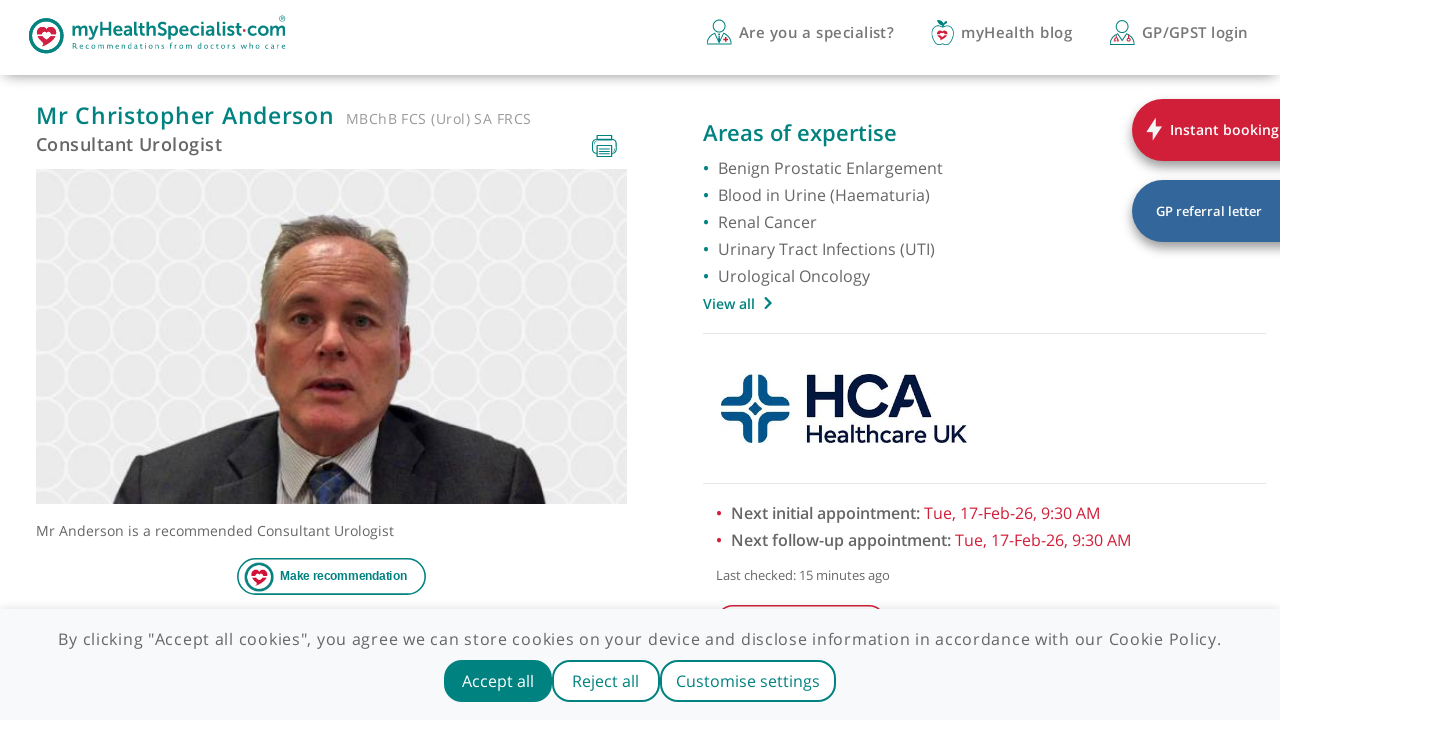

--- FILE ---
content_type: text/html;charset=UTF-8
request_url: https://www.myhealthspecialist.com/specialists/christopher-anderson
body_size: 19034
content:
<!DOCTYPE html>
        <html lang="en"><head><link type="text/css" rel="stylesheet" href="/javax.faces.resource/theme.css.html?ln=primefaces-aristo" /><link type="text/css" rel="stylesheet" href="/javax.faces.resource/primefaces.css.html?ln=primefaces" /><script type="text/javascript" src="/javax.faces.resource/jquery/jquery.js.html?ln=primefaces"></script><script type="text/javascript" src="/javax.faces.resource/primefaces.js.html?ln=primefaces"></script>
                <meta charset="UTF-8" />
                <meta http-equiv="X-UA-Compatible" content="IE=edge" />
                <meta http-equiv="Cache-Control" content="no-cache, no-store, must-revalidate" />
                <meta http-equiv="Pragma" content="no-cache" />
                <meta http-equiv="Expires" content="0" />
                <meta name="viewport" content="width=device-width, initial-scale=1, maximum-scale=1" />
                <title>Mr Christopher Anderson: Consultant Urologist in London</title>
                <meta name="description" content="Mr Christopher Anderson is a highly recommended Private Urologist in London UK. Make an appointment online, instantly with Mr Christopher Anderson" />
                <meta name="title" content="mHS" />
                <meta name="author" content="myHealthSpecialist" />
                <!-- seo tags start-->
                <meta name="keywords" content="Urology (Benign Prostate Hyperplasia (BPH), Blood in Urine (Haematuria), Robotic Nephrectomy (Partial), Robotic Surgery)" />
<!--                &lt;meta name=&quot;robots&quot; content=&quot;noindex,nofollow&quot; /&gt;-->
                <meta name="robots" content="index,follow" />
                <!--&lt;meta name=&quot;image&quot; property=&quot;og:image&quot; content=&quot;[Image URL here]&quot;&gt;-->
                <meta name="image" property="og:image" content="https://www.myhealthspecialist.com/assets/images/uploads/christopher-anderson.jpg" />
                <meta property="og:image:width" content="1200" />
                <meta property="og:image:height" content="630" />
                <meta name="og:title" content="Mr Christopher Anderson | Consultant Urologist | Recommended by doctors" />
                
                <meta name="og:url" content="https://www.myhealthspecialist.com/specialists/christopher-anderson" />
                <link rel="canonical" href="https://www.myhealthspecialist.com/specialists/christopher-anderson" />
                <!-- seo tags end-->
                <link href="https://www.myhealthspecialist.com/assets/images/uploads/favicon_patient.ico" rel="icon" type="image/x-icon" />	
                <script type="text/javascript" src="https://maps.google.com/maps/api/js?sensor=true&amp;key=AIzaSyDeEva9KiV9Mdo19OOO9FoWAgjlGotV1rI"></script>
                <style>
                    @font-face{font-family:'Open Sans';font-style:italic;font-weight:400;src:local('Open Sans Italic'),local('OpenSans-Italic'),url(https://fonts.gstatic.com/s/opensans/v15/mem6YaGs126MiZpBA-UFUK0Udc1GAK6bt6o.woff2) format('woff2');unicode-range:U+0460-052F,U+1C80-1C88,U+20B4,U+2DE0-2DFF,U+A640-A69F,U+FE2E-FE2F}@font-face{font-family:'Open Sans';font-style:italic;font-weight:400;src:local('Open Sans Italic'),local('OpenSans-Italic'),url(https://fonts.gstatic.com/s/opensans/v15/mem6YaGs126MiZpBA-UFUK0ddc1GAK6bt6o.woff2) format('woff2');unicode-range:U+0400-045F,U+0490-0491,U+04B0-04B1,U+2116}@font-face{font-family:'Open Sans';font-style:italic;font-weight:400;src:local('Open Sans Italic'),local('OpenSans-Italic'),url(https://fonts.gstatic.com/s/opensans/v15/mem6YaGs126MiZpBA-UFUK0Vdc1GAK6bt6o.woff2) format('woff2');unicode-range:U+1F00-1FFF}@font-face{font-family:'Open Sans';font-style:italic;font-weight:400;src:local('Open Sans Italic'),local('OpenSans-Italic'),url(https://fonts.gstatic.com/s/opensans/v15/mem6YaGs126MiZpBA-UFUK0adc1GAK6bt6o.woff2) format('woff2');unicode-range:U+0370-03FF}@font-face{font-family:'Open Sans';font-style:italic;font-weight:400;src:local('Open Sans Italic'),local('OpenSans-Italic'),url(https://fonts.gstatic.com/s/opensans/v15/mem6YaGs126MiZpBA-UFUK0Wdc1GAK6bt6o.woff2) format('woff2');unicode-range:U+0102-0103,U+0110-0111,U+1EA0-1EF9,U+20AB}@font-face{font-family:'Open Sans';font-style:italic;font-weight:400;src:local('Open Sans Italic'),local('OpenSans-Italic'),url(https://fonts.gstatic.com/s/opensans/v15/mem6YaGs126MiZpBA-UFUK0Xdc1GAK6bt6o.woff2) format('woff2');unicode-range:U+0100-024F,U+0259,U+1E00-1EFF,U+2020,U+20A0-20AB,U+20AD-20CF,U+2113,U+2C60-2C7F,U+A720-A7FF}@font-face{font-family:'Open Sans';font-style:italic;font-weight:400;src:local('Open Sans Italic'),local('OpenSans-Italic'),url(https://fonts.gstatic.com/s/opensans/v15/mem6YaGs126MiZpBA-UFUK0Zdc1GAK6b.woff2) format('woff2');unicode-range:U+0000-00FF,U+0131,U+0152-0153,U+02BB-02BC,U+02C6,U+02DA,U+02DC,U+2000-206F,U+2074,U+20AC,U+2122,U+2191,U+2193,U+2212,U+2215,U+FEFF,U+FFFD}@font-face{font-family:'Open Sans';font-style:italic;font-weight:600;src:local('Open Sans SemiBold Italic'),local('OpenSans-SemiBoldItalic'),url(https://fonts.gstatic.com/s/opensans/v15/memnYaGs126MiZpBA-UFUKXGUdhmIqOxjaPXZSk.woff2) format('woff2');unicode-range:U+0460-052F,U+1C80-1C88,U+20B4,U+2DE0-2DFF,U+A640-A69F,U+FE2E-FE2F}@font-face{font-family:'Open Sans';font-style:italic;font-weight:600;src:local('Open Sans SemiBold Italic'),local('OpenSans-SemiBoldItalic'),url(https://fonts.gstatic.com/s/opensans/v15/memnYaGs126MiZpBA-UFUKXGUdhvIqOxjaPXZSk.woff2) format('woff2');unicode-range:U+0400-045F,U+0490-0491,U+04B0-04B1,U+2116}@font-face{font-family:'Open Sans';font-style:italic;font-weight:600;src:local('Open Sans SemiBold Italic'),local('OpenSans-SemiBoldItalic'),url(https://fonts.gstatic.com/s/opensans/v15/memnYaGs126MiZpBA-UFUKXGUdhnIqOxjaPXZSk.woff2) format('woff2');unicode-range:U+1F00-1FFF}@font-face{font-family:'Open Sans';font-style:italic;font-weight:600;src:local('Open Sans SemiBold Italic'),local('OpenSans-SemiBoldItalic'),url(https://fonts.gstatic.com/s/opensans/v15/memnYaGs126MiZpBA-UFUKXGUdhoIqOxjaPXZSk.woff2) format('woff2');unicode-range:U+0370-03FF}@font-face{font-family:'Open Sans';font-style:italic;font-weight:600;src:local('Open Sans SemiBold Italic'),local('OpenSans-SemiBoldItalic'),url(https://fonts.gstatic.com/s/opensans/v15/memnYaGs126MiZpBA-UFUKXGUdhkIqOxjaPXZSk.woff2) format('woff2');unicode-range:U+0102-0103,U+0110-0111,U+1EA0-1EF9,U+20AB}@font-face{font-family:'Open Sans';font-style:italic;font-weight:600;src:local('Open Sans SemiBold Italic'),local('OpenSans-SemiBoldItalic'),url(https://fonts.gstatic.com/s/opensans/v15/memnYaGs126MiZpBA-UFUKXGUdhlIqOxjaPXZSk.woff2) format('woff2');unicode-range:U+0100-024F,U+0259,U+1E00-1EFF,U+2020,U+20A0-20AB,U+20AD-20CF,U+2113,U+2C60-2C7F,U+A720-A7FF}@font-face{font-family:'Open Sans';font-style:italic;font-weight:600;src:local('Open Sans SemiBold Italic'),local('OpenSans-SemiBoldItalic'),url(https://fonts.gstatic.com/s/opensans/v15/memnYaGs126MiZpBA-UFUKXGUdhrIqOxjaPX.woff2) format('woff2');unicode-range:U+0000-00FF,U+0131,U+0152-0153,U+02BB-02BC,U+02C6,U+02DA,U+02DC,U+2000-206F,U+2074,U+20AC,U+2122,U+2191,U+2193,U+2212,U+2215,U+FEFF,U+FFFD}@font-face{font-family:'Open Sans';font-style:normal;font-weight:300;src:local('Open Sans Light'),local('OpenSans-Light'),url(https://fonts.gstatic.com/s/opensans/v15/mem5YaGs126MiZpBA-UN_r8OX-hpKKSTj5PW.woff2) format('woff2');unicode-range:U+0460-052F,U+1C80-1C88,U+20B4,U+2DE0-2DFF,U+A640-A69F,U+FE2E-FE2F}@font-face{font-family:'Open Sans';font-style:normal;font-weight:300;src:local('Open Sans Light'),local('OpenSans-Light'),url(https://fonts.gstatic.com/s/opensans/v15/mem5YaGs126MiZpBA-UN_r8OVuhpKKSTj5PW.woff2) format('woff2');unicode-range:U+0400-045F,U+0490-0491,U+04B0-04B1,U+2116}@font-face{font-family:'Open Sans';font-style:normal;font-weight:300;src:local('Open Sans Light'),local('OpenSans-Light'),url(https://fonts.gstatic.com/s/opensans/v15/mem5YaGs126MiZpBA-UN_r8OXuhpKKSTj5PW.woff2) format('woff2');unicode-range:U+1F00-1FFF}@font-face{font-family:'Open Sans';font-style:normal;font-weight:300;src:local('Open Sans Light'),local('OpenSans-Light'),url(https://fonts.gstatic.com/s/opensans/v15/mem5YaGs126MiZpBA-UN_r8OUehpKKSTj5PW.woff2) format('woff2');unicode-range:U+0370-03FF}@font-face{font-family:'Open Sans';font-style:normal;font-weight:300;src:local('Open Sans Light'),local('OpenSans-Light'),url(https://fonts.gstatic.com/s/opensans/v15/mem5YaGs126MiZpBA-UN_r8OXehpKKSTj5PW.woff2) format('woff2');unicode-range:U+0102-0103,U+0110-0111,U+1EA0-1EF9,U+20AB}@font-face{font-family:'Open Sans';font-style:normal;font-weight:300;src:local('Open Sans Light'),local('OpenSans-Light'),url(https://fonts.gstatic.com/s/opensans/v15/mem5YaGs126MiZpBA-UN_r8OXOhpKKSTj5PW.woff2) format('woff2');unicode-range:U+0100-024F,U+0259,U+1E00-1EFF,U+2020,U+20A0-20AB,U+20AD-20CF,U+2113,U+2C60-2C7F,U+A720-A7FF}@font-face{font-family:'Open Sans';font-style:normal;font-weight:300;src:local('Open Sans Light'),local('OpenSans-Light'),url(https://fonts.gstatic.com/s/opensans/v15/mem5YaGs126MiZpBA-UN_r8OUuhpKKSTjw.woff2) format('woff2');unicode-range:U+0000-00FF,U+0131,U+0152-0153,U+02BB-02BC,U+02C6,U+02DA,U+02DC,U+2000-206F,U+2074,U+20AC,U+2122,U+2191,U+2193,U+2212,U+2215,U+FEFF,U+FFFD}@font-face{font-family:'Open Sans';font-style:normal;font-weight:400;src:local('Open Sans Regular'),local('OpenSans-Regular'),url(https://fonts.gstatic.com/s/opensans/v15/mem8YaGs126MiZpBA-UFWJ0bf8pkAp6a.woff2) format('woff2');unicode-range:U+0460-052F,U+1C80-1C88,U+20B4,U+2DE0-2DFF,U+A640-A69F,U+FE2E-FE2F}@font-face{font-family:'Open Sans';font-style:normal;font-weight:400;src:local('Open Sans Regular'),local('OpenSans-Regular'),url(https://fonts.gstatic.com/s/opensans/v15/mem8YaGs126MiZpBA-UFUZ0bf8pkAp6a.woff2) format('woff2');unicode-range:U+0400-045F,U+0490-0491,U+04B0-04B1,U+2116}@font-face{font-family:'Open Sans';font-style:normal;font-weight:400;src:local('Open Sans Regular'),local('OpenSans-Regular'),url(https://fonts.gstatic.com/s/opensans/v15/mem8YaGs126MiZpBA-UFWZ0bf8pkAp6a.woff2) format('woff2');unicode-range:U+1F00-1FFF}@font-face{font-family:'Open Sans';font-style:normal;font-weight:400;src:local('Open Sans Regular'),local('OpenSans-Regular'),url(https://fonts.gstatic.com/s/opensans/v15/mem8YaGs126MiZpBA-UFVp0bf8pkAp6a.woff2) format('woff2');unicode-range:U+0370-03FF}@font-face{font-family:'Open Sans';font-style:normal;font-weight:400;src:local('Open Sans Regular'),local('OpenSans-Regular'),url(https://fonts.gstatic.com/s/opensans/v15/mem8YaGs126MiZpBA-UFWp0bf8pkAp6a.woff2) format('woff2');unicode-range:U+0102-0103,U+0110-0111,U+1EA0-1EF9,U+20AB}@font-face{font-family:'Open Sans';font-style:normal;font-weight:400;src:local('Open Sans Regular'),local('OpenSans-Regular'),url(https://fonts.gstatic.com/s/opensans/v15/mem8YaGs126MiZpBA-UFW50bf8pkAp6a.woff2) format('woff2');unicode-range:U+0100-024F,U+0259,U+1E00-1EFF,U+2020,U+20A0-20AB,U+20AD-20CF,U+2113,U+2C60-2C7F,U+A720-A7FF}@font-face{font-family:'Open Sans';font-style:normal;font-weight:400;src:local('Open Sans Regular'),local('OpenSans-Regular'),url(https://fonts.gstatic.com/s/opensans/v15/mem8YaGs126MiZpBA-UFVZ0bf8pkAg.woff2) format('woff2');unicode-range:U+0000-00FF,U+0131,U+0152-0153,U+02BB-02BC,U+02C6,U+02DA,U+02DC,U+2000-206F,U+2074,U+20AC,U+2122,U+2191,U+2193,U+2212,U+2215,U+FEFF,U+FFFD}@font-face{font-family:'Open Sans';font-style:normal;font-weight:600;src:local('Open Sans SemiBold'),local('OpenSans-SemiBold'),url(https://fonts.gstatic.com/s/opensans/v15/mem5YaGs126MiZpBA-UNirkOX-hpKKSTj5PW.woff2) format('woff2');unicode-range:U+0460-052F,U+1C80-1C88,U+20B4,U+2DE0-2DFF,U+A640-A69F,U+FE2E-FE2F}@font-face{font-family:'Open Sans';font-style:normal;font-weight:600;src:local('Open Sans SemiBold'),local('OpenSans-SemiBold'),url(https://fonts.gstatic.com/s/opensans/v15/mem5YaGs126MiZpBA-UNirkOVuhpKKSTj5PW.woff2) format('woff2');unicode-range:U+0400-045F,U+0490-0491,U+04B0-04B1,U+2116}@font-face{font-family:'Open Sans';font-style:normal;font-weight:600;src:local('Open Sans SemiBold'),local('OpenSans-SemiBold'),url(https://fonts.gstatic.com/s/opensans/v15/mem5YaGs126MiZpBA-UNirkOXuhpKKSTj5PW.woff2) format('woff2');unicode-range:U+1F00-1FFF}@font-face{font-family:'Open Sans';font-style:normal;font-weight:600;src:local('Open Sans SemiBold'),local('OpenSans-SemiBold'),url(https://fonts.gstatic.com/s/opensans/v15/mem5YaGs126MiZpBA-UNirkOUehpKKSTj5PW.woff2) format('woff2');unicode-range:U+0370-03FF}@font-face{font-family:'Open Sans';font-style:normal;font-weight:600;src:local('Open Sans SemiBold'),local('OpenSans-SemiBold'),url(https://fonts.gstatic.com/s/opensans/v15/mem5YaGs126MiZpBA-UNirkOXehpKKSTj5PW.woff2) format('woff2');unicode-range:U+0102-0103,U+0110-0111,U+1EA0-1EF9,U+20AB}@font-face{font-family:'Open Sans';font-style:normal;font-weight:600;src:local('Open Sans SemiBold'),local('OpenSans-SemiBold'),url(https://fonts.gstatic.com/s/opensans/v15/mem5YaGs126MiZpBA-UNirkOXOhpKKSTj5PW.woff2) format('woff2');unicode-range:U+0100-024F,U+0259,U+1E00-1EFF,U+2020,U+20A0-20AB,U+20AD-20CF,U+2113,U+2C60-2C7F,U+A720-A7FF}@font-face{font-family:'Open Sans';font-style:normal;font-weight:600;src:local('Open Sans SemiBold'),local('OpenSans-SemiBold'),url(https://fonts.gstatic.com/s/opensans/v15/mem5YaGs126MiZpBA-UNirkOUuhpKKSTjw.woff2) format('woff2');unicode-range:U+0000-00FF,U+0131,U+0152-0153,U+02BB-02BC,U+02C6,U+02DA,U+02DC,U+2000-206F,U+2074,U+20AC,U+2122,U+2191,U+2193,U+2212,U+2215,U+FEFF,U+FFFD}
                </style>
                
                <!-- Clickcease code -->
			

                <!-- Google Tag Manager -->
			<script>
			//<![CDATA[
				(function(w,d,s,l,i){w[l]=w[l]||[];w[l].push({'gtm.start':
                new Date().getTime(),event:'gtm.js'});var f=d.getElementsByTagName(s)[0],
                j=d.createElement(s),dl=l!='dataLayer'?'&l='+l:'';j.async=true;j.src=
                'https://www.googletagmanager.com/gtm.js?id='+i+dl;f.parentNode.insertBefore(j,f);
				})(window,document,'script','dataLayer','GTM-PKJNGB2');
			//]]>
			</script>
                <!-- End Google Tag Manager -->
                        <!-- Pinterest Tag -->
<!--                        &lt;script&gt;
                            //&lt;![CDATA[
                        !function(e){if(!window.pintrk){window.pintrk = function () {
                        window.pintrk.queue.push(Array.prototype.slice.call(arguments))};var
                              n=window.pintrk;n.queue=[],n.version=&quot;3.0&quot;;var
                              t=document.createElement(&quot;script&quot;);t.async=!0,t.src=e;var
                              r=document.getElementsByTagName(&quot;script&quot;)[0];
                              r.parentNode.insertBefore(t,r)}}(&quot;https://s.pinimg.com/ct/core.js&quot;);
                        pintrk('load', '2616921996285', {em: '&lt;user_email_address&gt;'});
                        pintrk('page');
                        //]]&gt;
                        &lt;/script&gt;
                        &lt;noscript&gt;
                        &lt;img height=&quot;1&quot; width=&quot;1&quot; style=&quot;display:none;&quot; alt=&quot;&quot;
                              src=&quot;https://ct.pinterest.com/v3/?tid=2616921996285&amp;amp;pd[em]=&amp;lt;hashed_email_address&amp;gt;&amp;amp;noscript=1&quot; /&gt;
                        &lt;/noscript&gt;
                         &lt;script&gt;
                            pintrk('track', 'pagevisit');
                        &lt;/script&gt;
                         &lt;noscript&gt;
                            &lt;img height=&quot;1&quot; width=&quot;1&quot; style=&quot;display:none;&quot; alt=&quot;&quot; src=&quot;https://ct.pinterest.com/v3/?tid=2616921996285&amp;amp;event=pagevisit&amp;amp;noscript=1&quot; /&gt;
                        &lt;/noscript&gt;-->

                        <!-- end Pinterest Tag -->
                        
                        <!-- Facebook Pixel Code -->
<!--                        &lt;script&gt;
                          !function(f,b,e,v,n,t,s)
                          {if(f.fbq)return;n=f.fbq=function(){n.callMethod?
                          n.callMethod.apply(n,arguments):n.queue.push(arguments)};
                          if(!f._fbq)f._fbq=n;n.push=n;n.loaded=!0;n.version='2.0';
                          n.queue=[];t=b.createElement(e);t.async=!0;
                          t.src=v;s=b.getElementsByTagName(e)[0];
                          s.parentNode.insertBefore(t,s)}(window, document,'script',
                          'https://connect.facebook.net/en_US/fbevents.js');
                          fbq('init', '336405473541373');
                          fbq('track', 'PageView');
                        &lt;/script&gt;
                        &lt;noscript&gt;&lt;img height=&quot;1&quot; width=&quot;1&quot; style=&quot;display:none&quot; src=&quot;https://www.facebook.com/tr?id=336405473541373&amp;amp;ev=PageView&amp;amp;noscript=1&quot;/&gt;&lt;/noscript&gt;-->
                        <!-- End Facebook Pixel Code --></head><body>
                <!-- Google Tag Manager (noscript) -->
                <noscript><iframe src="https://www.googletagmanager.com/ns.html?id=GTM-PKJNGB2" height="0" width="0" style="display:none;visibility:hidden"></iframe></noscript>
                <!-- End Google Tag Manager (noscript) -->
               
                <!-- seo schema-->
                <script type="application/ld+json">
                        {
                          "@context": "https://schema.org/",
                          "@type": "WebSite",
                          "name": "myHealthSpecialist.com",
                          "url": "https://www.myhealthspecialist.com"
                        }
                </script>
                <link rel="stylesheet" type="text/css" href="./../cookie-consent/cookie-banner.css" />
                
                <script type="text/javascript" src="./../cookie-consent/cookie-banner.js"></script>
                <link rel="stylesheet" type="text/css" href="./../assets/css/profile-vendor.min.css" />
                <link rel="stylesheet" type="text/css" href="./../assets/css/profile-custom.min.css?v=1.4" />
                <link rel="stylesheet" type="text/css" href="./../assets/css/common/glider.min.css" />
                <link rel="stylesheet" type="text/css" href="./../assets/css/profile/profile.css?v=1.1" />
                
                <script type="text/javascript" src="./../assets/js/vendor/glider.min.js"></script>

                <!-- header start -->
    <nav class="navbar-fixed-top navbar-default">
        <div class="container-fluid">
            <div class="row">
                <div class="col-md-12">
                    <div class="navbar-header">
                        <button type="button" id="nav-toggle" data-target="#navbarCollapse" data-toggle="collapse" class="navbar-toggle">
                            <span class="sr-only">Toggle navigation</span>
                            <span class="icon-bar one"></span>
                            <span class="icon-bar two"></span>
                            <span class="icon-bar three"></span>
                        </button>
                        <a href="https://www.myhealthspecialist.com" class="navbar-brand"><img src="https://www.myhealthspecialist.com/assets/images/uploads/img-logo-copy.svg" /></a>
                    </div>

                    <div class="right-menu">
                        <div id="navbarCollapse" class="collapse navbar-collapse">
                            <ul class="nav navbar-nav navbar-right hover-animate">
                                <li>
                                    <div class="icon-with-link">
                                        <img src="https://www.myhealthspecialist.com/assets/images/uploads/icn-nav-search.png                                              " />
                                            <a href="/"><h2>Search</h2></a>
                                    </div>
                                </li>
                                <li>
                                    <div class="icon-with-link">
                                        <img src="https://www.myhealthspecialist.com/assets/images/uploads/icn-specialist.svg" />
                                            <a href="https://www.myhealthspecialist.com/specialist/more-information.html"><h2>Are you a specialist?</h2></a>
                                    </div>
                                </li>
                                <li>
                                    <div class="icon-with-link">
                                        <img src="https://www.myhealthspecialist.com/assets/images/uploads/icn-blog.svg" />
                                            <a href="https://www.myhealthspecialist.com/blog/"><h2>myHealth blog</h2></a>
                                    </div>
                                </li>
                                <li>
                                    <div class="icon-with-link">
                                        <img src="https://www.myhealthspecialist.com/assets/images/uploads/icn-login.svg" />
                                        <a href="https://account.myhealthspecialist.com/gp/login.html"><h2>GP/GPST login</h2></a>
                                    </div>
                                </li>
                            </ul>
                            <ul class="social-icon">
                                <li><a href="https://in.linkedin.com/company/myhealthspecialist-limited"><img src="https://www.myhealthspecialist.com/assets/images/uploads/img-linked-in.png" /></a>
                                </li>
                                <li><a href="https://twitter.com/myHealth_bytes"><img src="https://www.myhealthspecialist.com/assets/images/uploads/img-twitter.png" /></a>
                                </li>
                                <li><a href="https://www.facebook.com/MyHealthSpecialist"><img src="https://www.myhealthspecialist.com/assets/images/uploads/img-facebook.png" /></a>
                                </li>

                            </ul>
                        </div>
                    </div>
                </div>
            </div>
        </div>
    </nav><!-- /.navbar -->
                <!-- header end -->
<form id="j_idt12" name="j_idt12" method="post" action="/specialists/christopher-anderson?cid=1" enctype="application/x-www-form-urlencoded">
<input type="hidden" name="j_idt12" value="j_idt12" />
<script id="j_idt12:j_idt13_s" type="text/javascript">$(function(){PrimeFaces.cw('Poll','widget_j_idt12_j_idt13',{id:'j_idt12:j_idt13',frequency:1200,autoStart:true,fn:function(){PrimeFaces.ab({source:'j_idt12:j_idt13',formId:'j_idt12',update:'@all'});}});});</script><input type="hidden" name="javax.faces.ViewState" id="javax.faces.ViewState" value="3757611731852214793:2875050541831457118" autocomplete="off" />
</form>
    <style>
        #showContactUsId .book_header:after {
            content: '';
            border-bottom: 3px solid #d11f39;
            width: 25%;
            margin: auto;
            display: flex;
            padding-top: 30px;
        }

        .next-appointment-list li::before {
            content: '\2022';
            color: #D11F39 !important;
            font-weight: 700;
            padding-right: 10px;
        }
    </style>
    <script>
        function saveRedirect(obj) {
            //                                                         
            //                var apiUrl='# {constants.applicationSearchUrl}/redirect-url.html?origin=Profile Page&url='+encodeURIComponent(obj.getAttribute("href"))+'&spec_id='+obj.getAttribute("data-link");
            ////                console.log("apiurl: "+apiUrl);
            //
            //                var xmlHttp = new XMLHttpRequest();
            //                xmlHttp.open( "GET", apiUrl, false ); // false for synchronous request
            //                xmlHttp.send( null );
            //                window.open(obj.getAttribute("href"), '_blank');
            return false;
        }

        function showbox() {
            //        if(# {specialist.weekendDisplay eq true}){
            //        const dialog =  document.getElementById("showContactUsId");
            //        dialog.showModal();
            //    }
            const dialog = document.getElementById("showContactUsId");
            $('#showContactUsId').modal('show');

        }
        if (true) {
            setTimeout(showbox, 20000); // after 20 secs
        }
    </script> 
    <script>


        // <![CDATA[
        // URL of the REST API (replace with actual API URL)
        const apiUrl = "https://bsfe6rlnch.execute-api.eu-west-2.amazonaws.com/prod/availability/next-appointment?gmcNumber=3378841";
//        const apiUrl = "https://bsfe6rlnch.execute-api.eu-west-2.amazonaws.com/prod/availability/next-appointment/# {specialist.profileUrl}"; // Example API endpoint

// Helper function to format dates
//function formatDate(dateString) {
//  const options = { weekday: "short", month: "short", day: "numeric", hour: "numeric", minute: "numeric" };
//  return new Date(dateString).toLocaleString("en-US", options);
//}
        var dataFetched = false;

        function handleUrlWorkingError() {

        }

        function formatDate(dateString) {

            const date = new Date(dateString);

            // Extract the desired components
            const weekday = date.toLocaleString("en-US", {weekday: "short"});
            const day = date.getDate().toString().padStart(2, "0"); // Ensures two digits for the day
            const month = date.toLocaleString("en-US", {month: "short"}); // Abbreviated month name
            const year = date.getFullYear().toString().slice(-2); // Last two digits of the year
            const time = date.toLocaleTimeString("en-US", {hour: "numeric", minute: "2-digit", hour12: true}); // Time in 12-hour format


//  const date = new Date(dateString);

            // Get day, month, and year
//  const day = date.getDate();
//  const month = date.toLocaleString("en-US", { month: "short" });
//  const year = date.getFullYear().toString().slice(-2); // Get last two digits of the year

            // Return the formatted date
            return weekday + ", " + day + "-" + month + "-" + year + ", " + time;
        }

// Helper function to calculate time difference for "Last checked"
        function timeAgo(lastUpdated) {
            const now = new Date();
            const updatedTime = new Date(lastUpdated);
            const differenceInMinutes = Math.floor((now - updatedTime) / (1000 * 60));
            if (differenceInMinutes <= 1) {
                return "Just now";
            } else if (differenceInMinutes < 60) {
                return differenceInMinutes + " min ago";
            } else {
                const differenceInHours = Math.floor(differenceInMinutes / 60);
                const remainingMinutes = differenceInMinutes % 60;
                if (remainingMinutes === 0) {
                    return differenceInHours + " hours ago";
                } else {
                    return differenceInHours + " hours and " + remainingMinutes + " min ago";
                }
            }

        }

// Function to update UI
        function updateUI(data) {
            // Select elements
            const nextInitialButton = document.getElementById("nextInitialTextContainer");
            const nextFollowupButton = document.getElementById("nextFollowupTextContainer");
            const lastCheckedContainer = document.getElementById("lastCheckedContainer");
            const bookOnlineContainer = document.getElementById("bookOnlineRedirectId5");

            // Check if data exists and update UI
            if (data.initial_appointment) {
                nextInitialButton.style.display = "block";
                document.getElementById("nextInitialText").innerHTML = "<span style=\"color: #666666;\"><strong>Next initial appointment:</strong></span><span style=\"color: #D11F39;\"> " + formatDate(data.initial_appointment) + "</span>";
            }

            if (data.follow_appointment) {
                nextFollowupButton.style.display = "block";
                document.getElementById("nextFollowupText").innerHTML = "<span style=\"color: #666666;\"><strong>Next follow-up appointment:</strong></span><span style=\"color: #D11F39;\"> " + formatDate(data.follow_appointment) + "</span>";
            }

            if (data.refreshedText) {
                lastCheckedContainer.style.display = "block";
                document.getElementById("lastCheckedText").innerHTML = "Last checked: " + data.refreshedText;
            }

//            bookOnlineContainer.style.display = "block";

        }

// Function to handle errors or no data
        function handleError() {
            // Hide all elements in case of an error
            document.getElementById("nextInitialTextContainer").style.display = "none";
            document.getElementById("nextFollowupTextContainer").style.display = "none";
            document.getElementById("lastCheckedContainer").style.display = "none";
            document.getElementById("bookOnlineRedirectId5").style.display = "none";
        }

// Fetch data from REST API on page load
        async function fetchData() {

            try {
                const response = await fetch(apiUrl);

                if (!response.ok) {
                    throw new Error("HTTP error! Status: " + response.status);
                }

                const data = await response.json();

                // Check if the API returned any valid data
                if (data && (data.initial_appointment || data.follow_appointment)) {
                    dataFetched = true;
                    updateUI(data);
                } else {
                    handleError();
                }
            } catch (error) {
                console.error("Error fetching data:", error);
                handleError();
            }
        }

// Call fetchData on page load
//window.addEventListener("load", fetchData);

        const checkUrl = "https://bsfe6rlnch.execute-api.eu-west-2.amazonaws.com/prod/consultants/christopher-anderson"; // Example API endpoint

        async function checkURLResponse(url) {
            try {
                const response = await fetch(checkUrl);
                if (!response.ok) {
                    console.error(`HTTP error! status: `);
                    return false;
                }
//        alert("returning true");
//        const data = await response.json();
                // Check if JSON contains the expected structure or values
                return true; // Adjust as needed
            } catch (error) {
                console.error('Error fetching the URL:', error);
                return false;
            }
        }

// Example usage
// clientgroup id
        if (true) {
            

            checkURLResponse(checkUrl).then(isValid => {
                const privateAddresses = 3;
//            console.log("privateaddrss: " + privateAddresses);
                if (isValid) {
                    fetchData();
                    console.log(checkUrl + " is valid");
//        alert("is valid");

                    document.getElementById('bookOnlineFragment2').style.display = 'contents';
                    document.getElementById('bookOnlineFragment4').style.display = 'contents';
                    document.getElementById('bookOnlineFragment6').style.display = 'contents';
//        document.getElementById('bookOnlineFragment8').style.display = 'contents';
                    document.getElementById('bookOnlineFragment10').style.display = 'contents';
//        document.getElementById('bookOnlineFragment12').style.display = 'contents';

                    document.getElementById('bookOnlineFragment1').style.display = 'none';
                    document.getElementById('bookOnlineFragment3').style.display = 'none';
                    document.getElementById('bookOnlineFragment5').style.display = 'none';
//        document.getElementById('bookOnlineFragment7').style.display = 'none';
                    document.getElementById('bookOnlineFragment9').style.display = 'none';
//        document.getElementById('bookOnlineFragment11').style.display = 'none';

                    for (let i = 0; i < privateAddresses; i++) {
                        document.getElementById('bookOnlineFragment8' + i).style.display = 'contents';
                        document.getElementById('bookOnlineFragment7' + i).style.display = 'none';

                    }
                    document.getElementById("bookOnlineRedirectId5").style.display = "contents";
                    document.getElementById("bookOnlineRedirectId51").style.display = "none";


                } else {
                    console.log(checkUrl + " is invalid");
//        alert("is invalid");
                    document.getElementById('bookOnlineFragment1').style.display = 'contents';
                    document.getElementById('bookOnlineFragment3').style.display = 'contents';
                    document.getElementById('bookOnlineFragment5').style.display = 'contents';
//        document.getElementById('bookOnlineFragment7').style.display = 'contents';
                    document.getElementById('bookOnlineFragment9').style.display = 'contents';
//        document.getElementById('bookOnlineFragment11').style.display = 'contents';
                    for (let i = 0; i < privateAddresses; i++) {
                        document.getElementById('bookOnlineFragment8' + i).style.display = 'none';
                        document.getElementById('bookOnlineFragment7' + i).style.display = 'contents';

                    }
                    document.getElementById("bookOnlineRedirectId5").style.display = "none";
//                    console.log("dataFetched: "+dataFetched);
                    if (dataFetched) {

                        document.getElementById("bookOnlineRedirectId51").style.display = "contents";
                    }

                }
            });
        }

//]]>




    </script>
    <!--    &lt;script&gt;
            
    var referrer=document.referrer;
    document.addEventListener(`click`, e =&gt; {
      const origin = e.target.closest(`a`);
    
      if (origin) {
        const href = origin.href;
        
        var apiUrl='# {constants.applicationSearchUrl}/redirect-url.html?origin=Profile Page&amp;amp;url='+encodeURIComponent(href)+'&amp;amp;spec_id='+# {specialist.id};
        console.log(&quot;apiurl: &quot;+apiUrl);
        
        var xmlHttp = new XMLHttpRequest();
        xmlHttp.open( &quot;GET&quot;, apiUrl, false ); // false for synchronous request
        xmlHttp.send( null );
        
      }
    });
    &lt;/script&gt;-->

    <!-- mainContent Start -->
    	
    <main class="main-content profile">
        <section style="max-width: 100%;">
                    <div id="bookOnlineFragment2" style="display: none;">
                        <a href="https://appointments.myhealthspecialist.com/christopher-anderson" data-link="3247" class="book_online mobile ask_question" id="bookOnlineRedirectId1" target="_blank">
                            <button class="profile_book_floating" style="border-top-right-radius:0px;">
                                <div class="question_icon">
                                    <img src="https://www.myhealthspecialist.com/assets/images/uploads/icn-instantBooking-white.png" style="    height: 35px; width: 35px; margin-left: -10px;" />
                                </div>
                                <div class="ques_text" style="margin-left: 0%;font-size: 15px;">
                                    Instant booking
                                </div>
                            </button>
                            <div class="mobile">
                            <button class="profile_book_floating mobile profile_tel_floating">
                            </button>
                            </div>
                        </a>
                    </div>
                    <div id="bookOnlineFragment1" style="display: contents;">
                        <a class="book_online mobile ask_question">
                            <button data-toggle="modal" data-target="#book_appointment_popup" class="profile_book_floating" style="border-top-right-radius:0px;">
                                <div class="question_icon">
                                    <img src="https://www.myhealthspecialist.com/assets/images/uploads/icn-book.svg" />
                                </div>
                                <div class="ques_text">
                                    Book online
                                </div>
                            </button>
                            <div class="mobile">
                            <button class="mobile profile_tel_floating">
                            </button>
                            </div>
                        </a>
                    </div>
            
            <div class="desktop">
                <div id="gpReferral">
                   
                    <a href="https://medical-letters.myhealthspecialist.com/partners/35/c7a7960be4" class="book_online mobile ask_question gp_referral" id="gpReferral" target="_blank">
                        <button class="profile_book_floating">
                            <div class="gp_ref_text" style="margin-left:10px;">
                                GP referral letter
                            </div>
                        </button>
                    </a>
                </div>
            </div>
            <section class="sec-sticky">
                <div class="profile-desktop-sticky desktop">
                    <div class="container-fluid">
                        <div class="row">
                            <div class="col-lg-6 col-md-6 col-sm-8">
                                <h1 style="display: flex;">Mr Christopher Anderson,<small style="padding: 8px;font-size: 70%;"> Consultant Urologist</small></h1>
                            </div>
                            <div class="col-lg-6 col-md-6 col-sm-4">
                            </div>
                        </div>
                    </div>
                </div>
                <div class="profile-desktop-sticky mobile">
                    <div class="container-fluid">
                        <div class="row">
                            <div class="col-lg-6 col-md-6 col-sm-8">
                                <div style="display:flex;">
                                    <h1>Mr Christopher Anderson</h1>
                                </div>
                                <h1 style="font-weight: 600; font-size: 75%;color: #666; font-size: 14px !important;">Consultant Urologist</h1>
                            </div>
                            <div class="col-lg-6 col-md-6 col-sm-4" style="display: flex; ">
<!--                                &lt;div id=&quot;gpReferral2&quot; style=&quot;display: flex;&quot;&gt;
                                    &lt;div &gt;
                                        &lt;a href=&quot;https://medical-letters.myhealthspecialist.com&quot;   id=&quot;gpRefferalId2&quot; target=&quot;_blank&quot; style=&quot;color: #d11f39; padding-right: 1rem; font-weight: bold;&quot;&gt;
                                            GP referral letter
                                        &lt;/a&gt;

                                    &lt;/div&gt;
                                    &lt;div style=&quot;color: #efeeee; padding-right: 1rem;&quot;&gt;
                                        |
                                    &lt;/div&gt;
                                &lt;/div&gt;-->
                                <!--&lt;div style=&quot;color: #008280; padding-right: 1rem; font-weight: bold;&quot;&gt;Play Video &lt;/div&gt;-->
                                        <div id="bookOnlineFragment4" style="display: flex;">
                                            <div>
                                                <a href="https://appointments.myhealthspecialist.com/christopher-anderson" data-link="3247" id="bookOnlineRedirectId2" target="_blank" style="color: #d11f39; padding-right: 1rem; font-weight: bold;">
                                                   <img src="https://www.myhealthspecialist.com/assets/images/uploads/icn-instantBooking.svg" style="height: 15px;width: 15px;    margin-left: 0px;" />
                                                    Instant booking
                                                </a>

                                            </div>
                                            <div style="color: #efeeee; padding-right: 1rem;">
                                                |
                                            </div>
                                        </div>
                                        <div id="bookOnlineFragment3" style="display: contents;">
                                            <div style="color: #d11f39; padding-right: 1rem; font-weight: bold;">
                                                <div data-toggle="modal" data-target="#book_appointment_popup">
                                                    Book online
                                                </div>

                                            </div>
                                            <div style="color: #efeeee; padding-right: 1rem;">
                                                |
                                            </div>
                                        </div>
                            </div>

                        </div>
                    </div>
                </div>
            </section>
            <section class="sec-profile-start">
                <div class="container-fluid">
                    <div id="profile-start">
                        <div class="row">
                            <div class="col-md-6 col-sm-6" id="profile-left">
                                <div class="row" style="margin: 0px;">
                                    <div class="about desktop">
                                        <div class="set-heading-section-h1">
                                            <h1><span itemprop="name">Mr  Christopher Anderson <small>MBChB FCS (Urol) SA FRCS</small></span></h1>
                                            <h2><span itemprop="specialty"> Consultant Urologist </span></h2>
                                            <div class="share-map">
                                                <div class="desktop p0">
                                                    <p class="desktop profile_gold_star">
                                                    </p>
                                                </div>
                                                <div class="mobile p0">

                                                </div>
                                            </div>
                                        </div>
                                        <div class="set-section1-subheading">
                                                <small>MBChB FCS (Urol) SA FRCS</small>
                                        </div>
                                        <div>
                                            <div class="p0 s_icons_wrap">
                                                <div class="clinic-share pr-share">
                                                    <span class="print_img" data-id="3247" data-name="christopher-anderson"></span>
                                                    <div class="s_icons hidden">
                                                        <button type="button" class="share-close" data-dismiss="s_icons">x</button>
                                                        <ul class="social-icon-footer">
                                                        </ul>
                                                        <div class="mobile mobile_share_close">
                                                            <button class="close_button_mobile">Close</button>
                                                        </div>

                                                    </div>
                                                </div>
                                            </div>
                                            <div class="star_icons" style="display: none;">
                                                <p>This specialist has 5 or more recommendations from verified doctors</p>
                                            </div>

                                        </div>
                                    </div>
                                    <div class="about mobile">
                                        <div class="set-heading-section-h1">
                                            <h1><span itemprop="name">Mr  Christopher Anderson 
                                                    
                                                </span></h1>
                                            <h2><span itemprop="specialty" style="margin-top: 7px;padding: 0px;"> Consultant Urologist </span>
                                                <small style="color: #999;font-size: 11px;">MBChB FCS (Urol) SA FRCS</small></h2>



                                            <div style="display: flex; margin-top: 5px;">
                                            <div id="gpReferral3" style="display: flex;">
                                                
                                                    <a href="https://medical-letters.myhealthspecialist.com/partners/35/c7a7960be4" id="gpRefferalId2" target="_blank" style="color: #d11f39; padding-right: 1rem; font-weight: bold;font-size: 75%;">
                                                        GP referral letter
                                                    </a>

                                               
                                                <div style="color: #efeeee; padding-right: 1rem;">
                                                    |
                                                </div>
                                            </div>
                                                        <div id="bookOnlineFragment6" style="display: none;">
                                                            <a href="https://appointments.myhealthspecialist.com/christopher-anderson" data-link="3247" id="bookOnlineRedirectId3" target="_blank" style="color: #d11f39; padding-right: 1rem; font-weight: bold;font-size: 75%;">
                                                             <img src="https://www.myhealthspecialist.com/assets/images/uploads/icn-instantBooking.svg" style="    height: 15px; width: 15px; margin-left: 0px;" />
                                                                Instant booking
                                                            </a>


                                                            <div style="color: #efeeee; padding-right: 1rem;">
                                                                |
                                                            </div>
                                                        </div>
                                                        <div id="bookOnlineFragment5" style="display: contents;">

                                                            <div style="color: #d11f39; padding-right: 1rem; font-weight: bold;font-size: 75%;">
                                                                <div data-toggle="modal" data-target="#book_appointment_popup">
                                                                    Book online
                                                                </div>

                                                            </div>
                                                            <div style="color: #efeeee; padding-right: 1rem;">
                                                                |
                                                            </div>
                                                        </div>
                                            </div>
                                        </div>

                                        <div class="set-section1-subheading">
                                                <small>MBChB FCS (Urol) SA FRCS</small>
                                        </div>
                                        <div>
                                            <div class="p0 s_icons_wrap">
                                                <div class="clinic-share pr-share">
                                                    <span class="print_img" data-id="3247" data-name="christopher-anderson"></span>
                                                    <div class="s_icons hidden">
                                                        <button type="button" class="share-close" data-dismiss="s_icons">x</button>
                                                        <ul class="social-icon-footer">
                                                        </ul>
                                                        <div class="mobile mobile_share_close">
                                                            <button class="close_button_mobile">Close</button>
                                                        </div>

                                                    </div>
                                                </div>
                                            </div>
                                            <div class="star_icons" style="display: none;">
                                                <p>This specialist has 5 or more recommendations from verified doctors</p>
                                            </div>

                                        </div>
                                    </div>

                                </div>
                                
                                <div class="row">
                                    <div class="col-md-12">
                                        <div class="gallery_images border-bottom-mob">
                                            <div class="slider-for">
                                                <div class="image-section">
                                                        <img id="RATop-ProfileImg-3247" src="https://www.myhealthspecialist.com/assets/images/uploads/christopher-anderson.jpg?182638739" alt="Mr Christopher Anderson, Urologist" />
                                                    <div class="description_text">
                                                        <p class="img-txt">Mr  Anderson is a 
                                                            
                                                                recommended 
                                                            
                                                            Consultant Urologist
                                                        </p>
                                                    </div>
                                                </div>

                                            </div>
                                        </div>
                                    </div>
                                </div>
                                <div class="row desktop">
                                    <div class="col-md-12 text-center" style="height:50px;">
                                        <a href="https://www.myhealthspecialist.com/f/recommend-consultant.html?specialist=Mr Christopher Anderson" target="_blank" data-link="3247" id="patientRecommendationRedirectId">
                                            <img src="https://www.myhealthspecialist.com/assets/images/uploads/btn-recommendation.svg" class="patient-recommendation" width="210px;" onmouseover="this.src='https://www.myhealthspecialist.com/assets/images/uploads/btn-recommendation-hover.svg'" onmouseout="this.src='https://www.myhealthspecialist.com/assets/images/uploads/btn-recommendation.svg'" />
                                        </a>
                                        
                                    </div>
                                </div>
                                    <div class="row">
                                        <div class="col-md-12">
                                            <div class="border-bottom mob-display-block">
                                                            <a href="https://appointments.myhealthspecialist.com/christopher-anderson" target="_blank">
                                                                <div class="profile-right-image1">
                                                                        <img class="mhslazyload" id="nobadgeUrlId" data-src="https://www.myhealthspecialist.com/assets/images/uploads/hca-healthcare-uk.png" alt="HCA-Healthcare-UK" />
                                                                </div>
                                                              </a>
                                            </div>
                                        </div>
                                    </div> 

                            </div>

                            <div class="col-md-6 col-sm-6" id="profile-right">
                                <div class="clinic_second_part ">
                                    <div class="row">
                                        <div class="col-md-12">
                                            <div class="set-profile-number-bottom desktop ">
                                            </div>
                                        </div>
                                    </div>
                                        <div class="row">
                                            <div class="col-md-12">
                                                <h3 class="area-of-expert">Areas of expertise</h3>
                                                <ul class="area-of-expertise-list"><li>Benign Prostatic Enlargement</li><li>Blood in Urine (Haematuria)</li><li>Renal Cancer</li><li>Urinary Tract Infections (UTI)</li><li>Urological Oncology</li>
                                                </ul>
                                                <div class="icon-with-link profile-view-all">
                                                    <span data-target="area-of-expertise" data-text="View all" data-classes="view_all" class="scrollToBtn"></span>
                                                    <img class="view-more-icon" src="https://www.myhealthspecialist.com/assets/images/svg/chevron-right-solid.svg" />
                                                </div>

                                            </div>
                                        </div>
                                    <section>
                                        <div class="container-fluid mobile">
                                            <div class="row mobile-btn-center-align">
                                                <div class="col-md-12 text-center">
                                                    <div class="border-bottom mob-display-block">
                                                        <a href="https://www.myhealthspecialist.com/f/recommend-consultant.html?specialist=Mr Christopher Anderson" target="_blank" data-link="3247" id="patientRecommendationRedirectId">
                                                            <img src="https://www.myhealthspecialist.com/assets/images/uploads/btn-recommendation.svg" class="make-recommendation" style="margin-top:15px;" onmouseover="this.src='https://www.myhealthspecialist.com/assets/images/uploads/btn-recommendation-hover.svg'" onmouseout="this.src='https://www.myhealthspecialist.com/assets/images/uploads/btn-recommendation.svg'" />
                                                        </a>
                                                    </div>

                                                </div>
                                            </div>
                                        </div>
                                    </section>
                                        <div class="row">
                                            <div class="col-md-12">
                                                <div class="border-bottom mob-display-none">
                                                                <a href="https://appointments.myhealthspecialist.com/christopher-anderson" target="_blank">
                                                                    <div class="profile-right-image1 ">
                                                                            <img class="mhslazyload" id="nobadgeUrlId" data-src="https://www.myhealthspecialist.com/assets/images/uploads/hca-healthcare-uk.png" alt="HCA-Healthcare-UK" />
                                                                    </div>
                                                                </a>

                                                </div>
                                            </div>
                                        </div>
                                    <!--                                &lt;ui:fragment&gt;
                                                                        &lt;h3 class=&quot;area-of-expert&quot; id=&quot;nextAppointmentContainer&quot; style=&quot;display:none;&quot;&gt;Book an appointment&lt;/h3&gt;
                                                                        &lt;button id=&quot;nextInitialButton&quot; style=&quot;padding: 5px;border-radius: 25px;border: 2px solid #d11f39;background: #d11f39;display: none;&quot;&gt;
                                                                            &lt;a href=&quot;# {specialist.availabilityInfo}&quot; target=&quot;_blank&quot;  data-link=&quot;# {specialist.id}&quot; id=&quot;bookOnlineRedirectId5&quot; style=&quot;color: white; font-weight: bold;padding-top: 2px;padding-left: 10px;padding-right: 10px;&quot;&gt;
                                                                                &lt;h:outputText id=&quot;nextInitialText&quot; value=&quot;&quot;/&gt;
                                                                            &lt;/a&gt;
                                                                        &lt;/button&gt;
                                                                        &lt;BR /&gt;
                                                                        &lt;button id=&quot;nextFollowupButton&quot; style=&quot;padding: 5px;border-radius: 25px;border: 2px solid #d11f39;background: white;display: none;&quot;&gt;
                                                                            &lt;a href=&quot;# {specialist.availabilityInfo}&quot; target=&quot;_blank&quot;  data-link=&quot;# {specialist.id}&quot; id=&quot;bookOnlineRedirectId6&quot; style=&quot;color: #d11f39; font-weight: bold;padding-top: 2px;padding-left: 10px;padding-right: 10px;&quot;&gt;
                                                                                &lt;h:outputText id=&quot;nextFollowupText&quot; value=&quot;&quot;/&gt;
                                                                            &lt;/a&gt;
                                                                        &lt;/button&gt;
                                                                        &lt;BR /&gt;
                                                                        &lt;p id=&quot;lastCheckedContainer&quot; class=&quot;contact-address&quot; style=&quot;padding: 5px;display: none;&quot;&gt;
                                                                         &lt;h:outputText id=&quot;lastCheckedText&quot; value=&quot;&quot; /&gt;
                                                                        &lt;/p&gt;
                                                                    &lt;/ui:fragment&gt;-->
                                        <div class="row">
                                            <div class="col-md-12">

                                                <ul class="area-of-expertise-list next-appointment-list make-recommendations-list" style="list-style: none; padding-left: 1em;">
                                                    <li id="nextInitialTextContainer" style="display: none;"><a href="https://appointments.myhealthspecialist.com/christopher-anderson" target="_blank" data-link="3247" id="bookOnlineRedirectId6"><span id="nextInitialText"></span></a></li>
                                                    <li id="nextFollowupTextContainer" style="display: none;"><a href="https://appointments.myhealthspecialist.com/christopher-anderson" target="_blank" data-link="3247" id="bookOnlineRedirectId7"><span id="nextFollowupText"></span></a></li>

                                                </ul>
                                                <p id="lastCheckedContainer" class="contact-address last-checked is-hidden"><span id="lastCheckedText"></span>
                                                </p>
                                                    <div class="row mobile-btn-center-align">
                                                        
                                                            <a href="https://appointments.myhealthspecialist.com/christopher-anderson" target="_blank" data-link="3247" id="bookOnlineRedirectId5" style="color: #d11f39; font-weight: bold; font-size: 75%; display: none; margin-top: 15px;">
                                                                <img src="https://www.myhealthspecialist.com/assets/images/uploads/live-booking.svg" class="live-booking" />
                                                            </a>
                                                       
                                                    </div>

                                                    <div id="bookOnlineRedirectId51" style="display: none;">
                                                        <img src="https://www.myhealthspecialist.com/assets/images/uploads/btn-default.svg" class="book-appointment" />
                                                    </div>

                                            </div>
                                        </div>
                                        <div class="row">
                                            <div class="col-md-12 hidden-xs">
                                                <div class="print-none" id="profile-recomm">
                                                    <div class="row">
                                                        <div class="col-md-12">
                                                            <h3 class="profile-recomm">Mr  
                                                                Christopher Anderson is recommended by:</h3>
                                                        </div>
                                                    </div>

                                                    <div class="row">
                                                        <div class="col-md-12">
                                                            <div class="recommendations-area-section1">
                                                                    <div class="box recommended-by specialists" data-name="specialists">
                                                                        <div>
                                                                            <img src="https://www.myhealthspecialist.com/assets/images/uploads/icn-specialists.svg" />
                                                                        </div>
                                                                        <div>
                                                                            <div>
                                                                                <b>2</b>  Specialists
                                                                            </div>
                                                                            <div>
                                                                                <img class="star" src="https://www.myhealthspecialist.com/assets/images/svg/star_specialist.svg" />
                                                                                <img class="star" src="https://www.myhealthspecialist.com/assets/images/svg/star_specialist.svg" />
                                                                                <img class="star" src="https://www.myhealthspecialist.com/assets/images/svg/star_specialist.svg" />
                                                                                <img class="star" src="https://www.myhealthspecialist.com/assets/images/svg/star_specialist.svg" />
                                                                                <img class="star" src="https://www.myhealthspecialist.com/assets/images/svg/star_specialist.svg" />
                                                                            </div>
                                                                        </div>
                                                                    </div>
                                                                
                                                            </div>
                                                        </div>
                                                    </div>
                                                </div>
                                            </div>
                                        </div>
                                </div>
                            </div>
                        </div>
                    </div>
                </div>
                <div class="tabSection"></div>
            </section>
            
            <div class="clear"></div>
            <section class="tab-section grey-bg">
                <div class="container-fluid">
                    <div>
                        <div class="row ">
                            <div class="col-md-12">
                                <div>

                                    <ul class="tab-list">
                                            <li class="is-active"><span data-target="recommendations" data-text="Recommendations" class="scrollToBtn"></span></li>
                                        <li><span data-target="contact-us" data-text="Contact details" class="scrollToBtn"></span></li>
                                        <li><span data-target="biography" data-text="Biography" class="scrollToBtn"></span></li>
                                    </ul>
                                </div>
                            </div>
                        </div>
                    </div>
                </div>
            </section>
            <section class="tab-information" id="profile_tabs">
                    <section class="sec-recommendations">
                        <div class="container-fluid">
                            <div>
                                <div class="row" id="recommendations">
                                    <div class="col-md-12">
                                        <div id="tab-recommendations">
                                            <h2 class="recommendations-head hover-animate">Recommendations for Mr  
                                                Anderson</h2>
                                                
                                            <p class="recommendations-para">These recommendations are for information purposes only.
                                                Doctors
                                                providing recommendations do so in good faith and are not responsible for clinical
                                                outcomes.</p>
                                            <div class="row">
                                                <div class="col-md-12">
                                                    <div class="recommendations-area">
                                                            <div class="box recommended-by specialists" data-name="specialists">
                                                                <div>
                                                                    <img src="https://www.myhealthspecialist.com/assets/images/uploads/icn-specialists.svg" />
                                                                </div>
                                                                <div>
                                                                    <div>
                                                                        <b>2</b>  Specialists
                                                                    </div>
                                                                    <div>
                                                                        <img class="star" src="https://www.myhealthspecialist.com/assets/images/svg/star_specialist.svg" />
                                                                        <img class="star" src="https://www.myhealthspecialist.com/assets/images/svg/star_specialist.svg" />
                                                                        <img class="star" src="https://www.myhealthspecialist.com/assets/images/svg/star_specialist.svg" />
                                                                        <img class="star" src="https://www.myhealthspecialist.com/assets/images/svg/star_specialist.svg" />
                                                                        <img class="star" src="https://www.myhealthspecialist.com/assets/images/svg/star_specialist.svg" />
                                                                    </div>
                                                                </div>
                                                            </div>
                                                        
                                                    </div>
                                                </div>
                                            </div>
                                            <div class="row">
                                                <div class="col-md-12">
                                                    <div class="recommendations-testimonial">
                                                        <h2 class="recommendations-testimonial-head">Recommended by:</h2>
                                                        <div class="full-width testimonial-slider">
     
    <div class="glider-contain">
        <div>
            <button class="active-recommendations-glider-prev rcRightScroll" id="profile-recommendations-for-slider-prev-arrow">
                <img src="https://www.myhealthspecialist.com/assets/images/uploads/icn-right-scroll.svg" alt="icn-right-scroll" width="18px" />
            </button>
            <div id="profile-recommendation-for-slider" class="active-recommendations">
                <!--&lt;ui:repeat var=&quot;rec&quot; value=&quot;# {browserDetector.isMobileDevice ? specialist.allMobileRecommendations : specialist.allRecommendations }&quot; varStatus=&quot;row&quot;&gt;-->
                    <li class="full-width testimonial" id="specialists">
                        <div class="arroww">
                            <img src="https://www.myhealthspecialist.com/assets/images/uploads/Arrow_Box.svg" class="responsive-image testimonial-border" />
                        </div>
                        <div class="testimonial_data_wrap">
                                <div class="image profile-image-border">
                                    <!--&lt;a href=&quot;#&quot; &gt;--><a href="/specialists/ken-anson">
                                               <img class="mhslazyload" data-src="https://www.myhealthspecialist.com/assets/images/uploads/ken-anson_cir_1682415058053.png?182638747" alt="Mr Ken Anson, Mr Anson has now retired from his HCA practice" /></a>
                                    <!--&lt;/a&gt;-->
                                </div>
                            <div class="description">
                                <p class="title mob-recommendation-title"><a id="j_idt229:0:s7" name="j_idt229:0:s7" href="/specialists/ken-anson">
                                                    <span class="testimonial-by">by</span>Mr Ken Anson, Mr Anson has now retired from his HCA practice</a> 
                                            <a>
                                                </a>
                                </p>

                                <div>
                                    <span class="fa fa-star checked"></span>
                                    <span class="fa fa-star checked"></span>
                                    <span class="fa fa-star checked"></span>
                                    <span class="fa fa-star checked"></span>
                                    <span class="fa fa-star checked"></span>
                                </div>
                                    <div class="full-width">
                                        <p class="about">
                                                <span>❝</span>Recommended Urologist<span>❞</span>
                                        </p>
                                    </div>

        <!--                            &lt;p class=&quot;test_read_more&quot;&gt;View more&lt;/p&gt;
                                    &lt;p class=&quot;test_read_less&quot;&gt;View less&lt;/p&gt;-->
                            </div>
                            <div class="mobile arrow-left"></div>
                        </div>

                    </li>
                    <li class="full-width testimonial" id="specialists">
                        <div class="arroww">
                            <img src="https://www.myhealthspecialist.com/assets/images/uploads/Arrow_Box.svg" class="responsive-image testimonial-border" />
                        </div>
                        <div class="testimonial_data_wrap">
                                <div class="image profile-image-border">
                                    <!--&lt;a href=&quot;#&quot; &gt;--><a href="/specialists/andrew-ramwell">
                                               <img class="mhslazyload" data-src="https://www.myhealthspecialist.com/assets/images/uploads/andrew-ramwell-circ.png?182638748" alt="Mr Andrew Ramwell, Consultant General and Colorectal Surgeon" /></a>
                                    <!--&lt;/a&gt;-->
                                </div>
                            <div class="description">
                                <p class="title mob-recommendation-title"><a id="j_idt229:1:s7" name="j_idt229:1:s7" href="/specialists/andrew-ramwell">
                                                    <span class="testimonial-by">by</span>Mr Andrew Ramwell, Consultant General and Colorectal Surgeon</a> 
                                            <a>
                                                </a>
                                </p>

                                <div>
                                    <span class="fa fa-star checked"></span>
                                    <span class="fa fa-star checked"></span>
                                    <span class="fa fa-star checked"></span>
                                    <span class="fa fa-star checked"></span>
                                    <span class="fa fa-star checked"></span>
                                </div>
                                    <div class="full-width">
                                        <p class="about">
                                                <span>❝</span>Recommended Urologist<span>❞</span>
                                        </p>
                                    </div>

        <!--                            &lt;p class=&quot;test_read_more&quot;&gt;View more&lt;/p&gt;
                                    &lt;p class=&quot;test_read_less&quot;&gt;View less&lt;/p&gt;-->
                            </div>
                            <div class="mobile arrow-left"></div>
                        </div>

                    </li>
            </div>
            <button class="active-recommendations-glider-next rcLeftScroll" id="profile-recommendations-for-slider-next-arrow">
                    <img src="https://www.myhealthspecialist.com/assets/images/uploads/icn-left-scroll.svg" alt="icn-left-scroll" width="18px" />
                </button>
        <!-- &lt;button
        class=&quot;active-recommendations-glider-prev&quot;&gt;&amp;laquo;&lt;/button&gt;
    &lt;button
        class=&quot;active-recommendations-glider-next&quot;&gt;&amp;raquo;&lt;/button&gt; -->
        </div>
    </div>
     
    <div class="glider-contain">
        <button class="active-recommendations-glider-prev rcRightScroll" id="gpsLI-prev-arrow">
            <img src="https://www.myhealthspecialist.com/assets/images/uploads/icn-right-scroll.svg" alt="icn-right-scroll" width="18px" />
        </button>
        <div id="gpsLI" class="not-active">
    </div>
        <button class="active-recommendations-glider-next rcLeftScroll" id="gpsLI-next-arrow">
        <img src="https://www.myhealthspecialist.com/assets/images/uploads/icn-left-scroll.svg" alt="icn-left-scroll" width="18px" />
    </button>
    </div>
    
    <div class="glider-contain">
        <button class="active-recommendations-glider-prev rcRightScroll" id="specialistsLI-prev-arrow">
        <img src="https://www.myhealthspecialist.com/assets/images/uploads/icn-right-scroll.svg" alt="icn-right-scroll" width="18px" />
    </button>
        <div id="specialistsLI" class="not-active">
            <li class="full-width testimonial" id="specialists">
                <div class="arroww">
                    <img src="https://www.myhealthspecialist.com/assets/images/uploads/Arrow_Box.svg" class="responsive-image testimonial-border" />
                </div>
                <div class="testimonial_data_wrap">

                    <div class="image profile-image-border"><a id="j_idt304:0:s1" name="j_idt304:0:s1" href="/specialists/ken-anson">
                                <img class="mhslazyload" alt="Mr Ken Anson, Mr Anson has now retired from his HCA practice" data-src="https://www.myhealthspecialist.com/assets/images/uploads/ken-anson_cir_1682415058053.png?182638750" /></a>
                    </div>

                    <div class="description">
                        <p class="title mob-recommendation-title"><a id="j_idt304:0:s2" name="j_idt304:0:s2" href="/specialists/ken-anson">
                                    <span class="testimonial-by">by</span>Mr Ken Anson, Mr Anson has now retired from his HCA practice</a>
                            <!-- If the specialist is viewing their own profile they want to be able to see all the recommendations -->

                        </p>

                        <div>
<!--                            &lt;span class=&quot;fa fa-star checked&quot;&gt;&lt;/span&gt;
                            &lt;span class=&quot;fa fa-star checked&quot;&gt;&lt;/span&gt;
                            &lt;span class=&quot;fa fa-star checked&quot;&gt;&lt;/span&gt;
                            &lt;span class=&quot;fa fa-star checked&quot;&gt;&lt;/span&gt;
                            &lt;span class=&quot;fa fa-star checked&quot;&gt;&lt;/span&gt;-->
                        </div>
                            <div class="full-width">
                                <p class="about">
                                        <span>❝</span>Recommended Urologist<span>❞</span>
                                </p>
                            </div>

<!--                            &lt;p class=&quot;test_read_more&quot;&gt;View more&lt;/p&gt;
                            &lt;p class=&quot;test_read_less&quot;&gt;View less&lt;/p&gt;-->
                    </div>
                    <div class="mobile arrow-left"></div>
                </div>

            </li>
            <li class="full-width testimonial" id="specialists">
                <div class="arroww">
                    <img src="https://www.myhealthspecialist.com/assets/images/uploads/Arrow_Box.svg" class="responsive-image testimonial-border" />
                </div>
                <div class="testimonial_data_wrap">

                    <div class="image profile-image-border"><a id="j_idt304:1:s1" name="j_idt304:1:s1" href="/specialists/andrew-ramwell">
                                <img class="mhslazyload" alt="Mr Andrew Ramwell, Consultant General and Colorectal Surgeon" data-src="https://www.myhealthspecialist.com/assets/images/uploads/andrew-ramwell-circ.png?182638751" /></a>
                    </div>

                    <div class="description">
                        <p class="title mob-recommendation-title"><a id="j_idt304:1:s2" name="j_idt304:1:s2" href="/specialists/andrew-ramwell">
                                    <span class="testimonial-by">by</span>Mr Andrew Ramwell, Consultant General and Colorectal Surgeon</a>
                            <!-- If the specialist is viewing their own profile they want to be able to see all the recommendations -->

                        </p>

                        <div>
<!--                            &lt;span class=&quot;fa fa-star checked&quot;&gt;&lt;/span&gt;
                            &lt;span class=&quot;fa fa-star checked&quot;&gt;&lt;/span&gt;
                            &lt;span class=&quot;fa fa-star checked&quot;&gt;&lt;/span&gt;
                            &lt;span class=&quot;fa fa-star checked&quot;&gt;&lt;/span&gt;
                            &lt;span class=&quot;fa fa-star checked&quot;&gt;&lt;/span&gt;-->
                        </div>
                            <div class="full-width">
                                <p class="about">
                                        <span>❝</span>Recommended Urologist<span>❞</span>
                                </p>
                            </div>

<!--                            &lt;p class=&quot;test_read_more&quot;&gt;View more&lt;/p&gt;
                            &lt;p class=&quot;test_read_less&quot;&gt;View less&lt;/p&gt;-->
                    </div>
                    <div class="mobile arrow-left"></div>
                </div>

            </li>
    </div>
        <button class="active-recommendations-glider-next rcLeftScroll" id="specialistsLI-next-arrow">
            <img src="https://www.myhealthspecialist.com/assets/images/uploads/icn-left-scroll.svg" alt="icn-left-scroll" width="18px" />
        </button>
    </div>
    <div class="glider-contain">
        <button class="active-recommendations-glider-prev rcRightScroll" id="ahpsLI-prev-arrow">
        <img src="https://www.myhealthspecialist.com/assets/images/uploads/icn-right-scroll.svg" alt="icn-right-scroll" width="18px" />
    </button>
    <div id="ahpsLI" class="not-active">
    </div>
        <button class="active-recommendations-glider-next rcLeftScroll" id="ahpsLI-next-arrow">
            <img src="https://www.myhealthspecialist.com/assets/images/uploads/icn-left-scroll.svg" alt="icn-left-scroll" width="18px" />
        </button>
    </div>
    <div class="glider-contain">
        <button class="active-recommendations-glider-prev rcRightScroll" id="patientsLI-prev-arrow">
        <img src="https://www.myhealthspecialist.com/assets/images/uploads/icn-right-scroll.svg" alt="icn-right-scroll" width="18px" />
    </button>
        <div id="patientsLI" class="not-active">
    </div>
        <button class="active-recommendations-glider-next rcLeftScroll" id="patientsLI-next-arrow">
            <img src="https://www.myhealthspecialist.com/assets/images/uploads/icn-left-scroll.svg" alt="icn-left-scroll" width="18px" />
        </button>
    </div>

                                                        </div>
                                                        <span class="viewMoreBtn" data-type="reveal" data-itemSelector="profile-recommendation-for-slider" data-parentsection="sec-recommendations"></span>

                                                    </div>
                                                </div>
                                            </div>
                                        </div>
                                    </div>
                                </div>
                            </div>
                        </div>

                        <div class="tabSection"></div>

                    </section>

                <section class="sec-contact-us">
                    <div class="container-fluid">
                        <div class="scroller_anchor"></div>
                        <div class="contact-us">
                            <div class="row" id="contact-details">
                                <div class="col-md-12" id="contact-us">
                                    <h2 class="make-an-appointmaent map_heading print-none">Make an appointment</h2>
                                    <h2 class="make-an-appointmaent map_heading print">Address</h2>
                                    <div id="addressMapId" class="containermap">
                                        <div class="row">
                                            <div class="col-md-6 map">
                                                <div class="mobile select-option">
                                                    <select class="slectoption">
                                                        <option value="Private practice">Private practice</option>
                                                        <option value="NHS">NHS</option>
                                                    </select>
                                                </div>
                                                <div class="mhsmapcontainer">
                                                    <span class="markers" data-zoom="6">
                                                            <span data-lat="51.4927781" data-long="-0.2701722" data-name="Chiswick Outpatients" data-address="Bond House" data-type="Private" data-is-virtual="0"></span>
                                                            <span data-lat="51.5223946" data-long="-0.1529077" data-name="The Princess Grace Hospital" data-address="42-52 Nottingham Place" data-type="Private" data-is-virtual="0"></span>
                                                            <span data-lat="51.5202357" data-long="-0.1496938" data-name="Chiswick Outpatients" data-address="Bond House
347-353 Chiswick High Road
" data-type="Private" data-is-virtual="0"></span>
                                                    </span>
                                                    <div id="map-private" style="height: 600px; width: 100%;" class="mhsmap"></div>
                                                </div>
                                            </div>
                                            <div class="col-md-6">
                                                <div class="row">
                                                    <div class="col-md-12" id="selct-appointment">
                                                        <div class="appointment-select">
                                                            <label class="container" data-heading="Make an appointment">Private
                                                                practice
                                                                <input type="radio" checked="checked" value="Private practice" name="radio" />
                                                                <span class="checkmark"></span>
                                                            </label>
                                                            <label class="container" data-heading="NHS contact details">NHS
                                                                <input type="radio" name="radio" value="NHS" />
                                                                <span class="checkmark"></span>
                                                            </label>
                                                        </div>
                                                    </div>
                                                </div>
                                                <div class="row">
                                                        <div class="private col-md-12 is-active list-location">
                                                            <ul>
                                                                    <li list-number="1">

                                                                        <h3><a href="https://www.myhealthspecialist.com/clinic/chiswick-medical-centre" disabled="false" style="color: #008280;" target="_blank">Chiswick Outpatients</a></h3>
                                                                        <p class="contact-address">Bond House, 347-353, Chiswick High Rd, London, W4 4HS
                                                                        </p>
                                                                            <div>
                                                                                <a href="tel:020 4517 7555"> <img src="https://www.myhealthspecialist.com/assets/images/uploads/btn-call-defult.svg" class="call-me-btn" /></a>
                                                                            </div>

                                                                            <div>
<form id="j_idt388:0:privateaddress" name="j_idt388:0:privateaddress" method="post" action="/specialists/christopher-anderson?cid=1" enctype="application/x-www-form-urlencoded">
<input type="hidden" name="j_idt388:0:privateaddress" value="j_idt388:0:privateaddress" />

                                                                                        <a class="ui-commandlink ui-widget" onclick="getContactNumber(0)" data-number="020 4517 7555" data-id="58526">
                                                                                            <img class="contactImg" src="https://www.myhealthspecialist.com/assets/images/uploads/btn-contact-details.svg" />
                                                                                        </a>
                                                                                        <input type="hidden" autocomplete="off" /><input type="hidden" name="javax.faces.ViewState" id="javax.faces.ViewState" value="3757611731852214793:2875050541831457118" autocomplete="off" />
</form>
                                                                            </div>
                                                                                <div id="bookOnlineFragment80" style="display: none;">
                                                                                    <a href="https://appointments.myhealthspecialist.com/christopher-anderson" target="_blank" data-link="3247" id="bookOnlineRedirectId4" style="color: #d11f39; font-weight: bold;font-size: 75%;">
                                                                                        <img src="https://www.myhealthspecialist.com/assets/images/uploads/live-booking.svg" class="live-booking" />
                                                                                    </a>
                                                                                </div> 
                                                                                <div id="bookOnlineFragment70" style="display: contents;">
                                                                                    <img src="https://www.myhealthspecialist.com/assets/images/uploads/btn-default.svg" class="book-appointment" />
                                                                                </div>
                                                                    </li>
                                                                    <li list-number="2">

                                                                        <h3><a href="https://www.myhealthspecialist.com/clinic/the-princess-grace-hospital" disabled="false" style="color: #008280;" target="_blank">The Princess Grace Hospital</a></h3>
                                                                        <p class="contact-address">42-52 Nottingham Place, London, W1U 5NY
                                                                        </p>
                                                                            <div>
                                                                                <a href="tel:020 4517 7555"> <img src="https://www.myhealthspecialist.com/assets/images/uploads/btn-call-defult.svg" class="call-me-btn" /></a>
                                                                            </div>

                                                                            <div>
<form id="j_idt388:1:privateaddress" name="j_idt388:1:privateaddress" method="post" action="/specialists/christopher-anderson?cid=1" enctype="application/x-www-form-urlencoded">
<input type="hidden" name="j_idt388:1:privateaddress" value="j_idt388:1:privateaddress" />

                                                                                        <a class="ui-commandlink ui-widget" onclick="getContactNumber(1)" data-number="020 4517 7555" data-id="60325">
                                                                                            <img class="contactImg" src="https://www.myhealthspecialist.com/assets/images/uploads/btn-contact-details.svg" />
                                                                                        </a>
                                                                                        <input type="hidden" autocomplete="off" /><input type="hidden" name="javax.faces.ViewState" id="javax.faces.ViewState" value="3757611731852214793:2875050541831457118" autocomplete="off" />
</form>
                                                                            </div>
                                                                                <div id="bookOnlineFragment81" style="display: none;">
                                                                                    <a href="https://appointments.myhealthspecialist.com/christopher-anderson" target="_blank" data-link="3247" id="bookOnlineRedirectId4" style="color: #d11f39; font-weight: bold;font-size: 75%;">
                                                                                        <img src="https://www.myhealthspecialist.com/assets/images/uploads/live-booking.svg" class="live-booking" />
                                                                                    </a>
                                                                                </div> 
                                                                                <div id="bookOnlineFragment71" style="display: contents;">
                                                                                    <img src="https://www.myhealthspecialist.com/assets/images/uploads/btn-default.svg" class="book-appointment" />
                                                                                </div>
                                                                    </li>
                                                                    <li list-number="3">

                                                                        <h3><a disabled="true" style="color: #008280;" target="_blank">Chiswick Outpatients</a></h3>
                                                                        <p class="contact-address">Bond House
347-353 Chiswick High Road
, London, 
W4 4HS
                                                                        </p>
                                                                            <div>
                                                                                <a href="tel:020 4517 7555"> <img src="https://www.myhealthspecialist.com/assets/images/uploads/btn-call-defult.svg" class="call-me-btn" /></a>
                                                                            </div>

                                                                            <div>
<form id="j_idt388:2:privateaddress" name="j_idt388:2:privateaddress" method="post" action="/specialists/christopher-anderson?cid=1" enctype="application/x-www-form-urlencoded">
<input type="hidden" name="j_idt388:2:privateaddress" value="j_idt388:2:privateaddress" />

                                                                                        <a class="ui-commandlink ui-widget" onclick="getContactNumber(2)" data-number="020 4517 7555" data-id="65177">
                                                                                            <img class="contactImg" src="https://www.myhealthspecialist.com/assets/images/uploads/btn-contact-details.svg" />
                                                                                        </a>
                                                                                        <input type="hidden" autocomplete="off" /><input type="hidden" name="javax.faces.ViewState" id="javax.faces.ViewState" value="3757611731852214793:2875050541831457118" autocomplete="off" />
</form>
                                                                            </div>
                                                                                <div id="bookOnlineFragment82" style="display: none;">
                                                                                    <a href="https://appointments.myhealthspecialist.com/christopher-anderson" target="_blank" data-link="3247" id="bookOnlineRedirectId4" style="color: #d11f39; font-weight: bold;font-size: 75%;">
                                                                                        <img src="https://www.myhealthspecialist.com/assets/images/uploads/live-booking.svg" class="live-booking" />
                                                                                    </a>
                                                                                </div> 
                                                                                <div id="bookOnlineFragment72" style="display: contents;">
                                                                                    <img src="https://www.myhealthspecialist.com/assets/images/uploads/btn-default.svg" class="book-appointment" />
                                                                                </div>
                                                                    </li>
                                                            </ul>
                                                        </div>
                                                </div>
                                            </div>
                                        </div>
                                    </div>
                                </div>
                            </div>
                        </div>
                    </div>
                    <div class="tabSection"></div>
                </section>
                <section class="sec-biography">
                    <div class="container-fluid">
                        <div class="biography" id="biography">
                            <div class="row">
                                <div class="col-md-12">
                                    <h2 class="make-an-appointmaent">About Mr  
                                        Christopher Anderson</h2>
                                    <div class="container-biography">
                                        <div class="biography-additional">
                                            <p class="gmc_number">GMC number: 
  
                                                <a href="https://www.gmc-uk.org/registrants/3378841" target="_blank"> <span class="grey-text">3378841</span></a>

                                            </p>
                                                <p class="year_qualified">Year qualified: <span class="grey-text">1985</span></p>
                                                <p class="primary_qualification">Place of primary qualification: 
                                                    <span class="grey-text">University of Stellenbosch</span>
                                                </p>
                                        </div>
                                        <div class="biography-description">
                                            <p><p>Mr Chris Anderson is a well-respected Consultant Urologist with HCA Healthcare, practising at The Princess Grace Hospital, Chiswick Medical Centre, and The Harley Street Clinic. He specialises in renal and prostate cancer, offering a variety of therapies to his clients. Mr Anderson has extensive experience in minimally invasive procedures, including robotic and laparoscopic surgery, which help reduce pain and infection risk while enhancing patient recovery times.<br/><br/>Mr Anderson earned his Medical Degree in South Africa and moved to the UK in 1997 to continue his training in urology at several London hospitals, including Charing Cross and The Middlesex Hospital. He was appointed as a Consultant in 1999 at St George's Hospital in south-west London, where he began focusing on minimally invasive surgeries. <br/><br/>He completed Fellowships at the renowned Cleveland Clinic in Ohio and Jackson University in Miami, gaining invaluable experience in laparoscopic renal surgery. Upon returning to the UK, he established a tertiary referral practice and became the first urologist in the UK to introduce renal cryotherapy in 2004. In 2005, his team introduced robotic surgery, an area in which he continues to have a keen interest.<br/><br/>Mr Anderson remains heavily involved in research and has published numerous articles in medical journals. He has also presented at national conferences, including the British Association of Urological Surgeons annual meeting. His dedication to advancing urological care and his commitment to patient well-being make him a leading figure in his field.</p>
                                            </p>
                                            <div class="tabSubsection"></div>
                                            <span class="viewMoreBtn" data-type="fade"></span>
                                        </div>

                                    </div>
                                </div>
                            </div>            
                                <div class="row" id="area-of-expertise">
                                    <div class="col-md-12 area-of-expertise-section">
                                        <h2 class="area-of-expertise-head">Areas of expertise</h2>
                                        <ul class="expertise-area-last" id="limheight"><li>Benign Prostatic Enlargement</li><li>Blood in Urine (Haematuria)</li><li>Prostate Cancer</li><li>Renal Cancer</li><li>Robotic Nephrectomy (Partial)</li><li>Robotic Nephrectomy</li><li>Robotic Reconstructive Surgery</li><li>Robotic Surgery</li><li>Urinary Tract Infections (UTI)</li><li>Urological Oncology</li>

                                        </ul>
                                        <p>

                                        </p>
                                    </div>
                                </div>
                        </div>
                    </div>
                    <div class="tabSection"></div>
                </section>
            </section>
        </section>
    </main>
    <div id="jobTitle" class="hidden"></div><div id="book_appointment_popup" class="modal fade">
            <div class="modal-dialog modal-lg">
                <div class="modal-content">
                        <div class="modal-header">
                            

                            <button id="j_idt567" name="j_idt567" class="ui-button ui-widget ui-state-default ui-corner-all ui-button-text-only close" onclick="PrimeFaces.ab({source:'j_idt567',process:'j_idt567',update:'book_appointment_form',oncomplete:function(xhr,status,args){$('#book_appointment_popup').modal('hide');;}});return false;" type="submit"><span class="ui-button-text ui-c">x</span></button><script id="j_idt567_s" type="text/javascript">PrimeFaces.cw('CommandButton','widget_j_idt567',{id:'j_idt567'});</script>
                            <h4 class="modal-title pop_up_heading">Book an appointment with Mr Christopher Anderson</h4>
                            <div class="modal_border"></div>
                            <p class="pop_up_sub_header">Your contact details will be shared with Mr Christopher Anderson's appointment booking
                                team who will get back to you shortly.</p>
                        </div>

                        <div class="modal-body">
                            <div class="row">
                                <div class="col-md-12">
<form id="book_appointment_form" name="book_appointment_form" method="post" action="/specialists/christopher-anderson?cid=1" class="book_appointment_form" enctype="application/x-www-form-urlencoded">
<input type="hidden" name="book_appointment_form" value="book_appointment_form" />

                                        <div class="row"><div id="book_appointment_form:inner-fields" class="col-md-6 col-sm-6">
                                                <div class="search-input">
                                                    <div class="left-div font-size20">
                                                        Are you the patient?
                                                    </div>
                                                    <div class="left-div"><table id="book_appointment_form:areyouthepatientinput" class="book-apt-tbl">
	<tr>
<td>
<input type="radio" checked="checked" name="book_appointment_form:areyouthepatientinput" id="book_appointment_form:areyouthepatientinput:0" value="true" /><label for="book_appointment_form:areyouthepatientinput:0"> Yes</label></td>
<td>
<input type="radio" name="book_appointment_form:areyouthepatientinput" id="book_appointment_form:areyouthepatientinput:1" value="false" /><label for="book_appointment_form:areyouthepatientinput:1"> No</label></td>
	</tr>
</table>
                                                    </div>

                                                </div>
                                                <div class="search-input"><input id="book_appointment_form:appointername" type="text" name="book_appointment_form:appointername" class="form-control" onblur="PrimeFaces.ab({source:this,event:'blur',process:'book_appointment_form:appointername',update:'book_appointment_form:appointernamemsg'}, arguments[1]);" /><div id="book_appointment_form:appointernamemsg" aria-live="polite"></div>
                                                </div>
                                                <div class="search-input"><input id="book_appointment_form:appointerphone" type="text" name="book_appointment_form:appointerphone" class="form-control" onblur="PrimeFaces.ab({source:this,event:'blur',process:'book_appointment_form:appointerphone',update:'book_appointment_form:appointerphonemsg'}, arguments[1]);" /><div id="book_appointment_form:appointerphonemsg" aria-live="polite"></div>
                                                </div>
                                                <div class="search-input"><input id="book_appointment_form:appointeremail" type="text" name="book_appointment_form:appointeremail" class="form-control" onblur="PrimeFaces.ab({source:this,event:'blur',process:'book_appointment_form:appointeremail',update:'book_appointment_form:appointeremailmsg'}, arguments[1]);" /><div id="book_appointment_form:appointeremailmsg" aria-live="polite"></div>
                                                </div>
                                                <div class="search-input"><select id="book_appointment_form:multipleclinicid" name="book_appointment_form:multipleclinicid" class="private_practice_location" size="1" onblur="PrimeFaces.ab({source:this,event:'blur',process:'book_appointment_form:multipleclinicid',update:'book_appointment_form:messagedisable'}, arguments[1]);" onchange="PrimeFaces.ab({source:this,event:'change',process:'book_appointment_form:multipleclinicid',update:'book_appointment_form:messagedisable book_appointment_form:patientconsentdiv',onsuccess:function(data,status,xhr){profileMapRefresh();}}, arguments[1]);">	<option value="1" selected="selected">Please select*</option>
	<option value="2">Chiswick Outpatients</option>
	<option value="3">The Princess Grace Hospital</option>
	<option value="4">Chiswick Outpatients</option>
</select><div id="book_appointment_form:messagedisable" aria-live="polite"></div>
                                                </div>
                                                <div class="search-input">
                                                    <div class="left-div font-size20 mb">
                                                        Are you paying through
                                                    </div>
                                                    <div class="left-div mb margin-top14"><table id="book_appointment_form:paymentmethodinput" class="book-apt-tbl">
	<tr>
<td>
<input type="radio" checked="checked" name="book_appointment_form:paymentmethodinput" id="book_appointment_form:paymentmethodinput:0" value="INSURANCE" onchange="PrimeFaces.ab({source:this,event:'change',process:'book_appointment_form:paymentmethodinput'}, arguments[1]);" /><label for="book_appointment_form:paymentmethodinput:0"> Insurance</label></td>
<td>
<input type="radio" name="book_appointment_form:paymentmethodinput" id="book_appointment_form:paymentmethodinput:1" value="SELF_PAY" onchange="PrimeFaces.ab({source:this,event:'change',process:'book_appointment_form:paymentmethodinput'}, arguments[1]);" /><label for="book_appointment_form:paymentmethodinput:1"> Self paying</label></td>
	</tr>
</table>
                                                    </div>
                                                </div>
                                                <div class="search-input">
                                                    <div class="left-div font-size20 mb">
                                                        When would you like it?
                                                    </div>
                                                    <div class="left-div mb margin-top14"><table id="book_appointment_form:dateSpecificInput" class="book-apt-tbl">
	<tr>
<td>
<input type="radio" checked="checked" name="book_appointment_form:dateSpecificInput" id="book_appointment_form:dateSpecificInput:0" value="false" /><label for="book_appointment_form:dateSpecificInput:0"> As soon as possible</label></td>
<td>
<input type="radio" name="book_appointment_form:dateSpecificInput" id="book_appointment_form:dateSpecificInput:1" value="true" /><label for="book_appointment_form:dateSpecificInput:1"> On a specific date</label></td>
	</tr>
</table>
                                                        <div class="input-group date search-input" id="time_range"><input id="book_appointment_form:selected_date" type="text" name="book_appointment_form:selected_date" class="form-control" />
                                                            <div class="input-group-addon">
                                                                <i class="fa fa-calendar" aria-hidden="true"></i>
                                                            </div>
                                                        </div>
                                                    </div>
                                                </div><div id="book_appointment_form:patientconsentdiv" class="call-back-section"></div></div>
                                            <div class="col-md-6 col-sm-6 clear-both">
                                                <!--&lt;div class=&quot;map-private&quot; id=&quot;privateMapPop&quot; style=&quot;height: 400px; width: 100%;&quot;&gt;&lt;/div&gt;-->
                                                <div class="mhsmapcontainer">
                                                    <span class="markers" data-zoom="6">
                                                            <span data-lat="51.4927781" data-long="-0.2701722" data-name="Chiswick Outpatients" data-address="Bond House" data-type="Private" data-is-virtual="0"></span>
                                                            <span data-lat="51.5223946" data-long="-0.1529077" data-name="The Princess Grace Hospital" data-address="42-52 Nottingham Place" data-type="Private" data-is-virtual="0"></span>
                                                            <span data-lat="51.5202357" data-long="-0.1496938" data-name="Chiswick Outpatients" data-address="Bond House
347-353 Chiswick High Road
" data-type="Private" data-is-virtual="0"></span>
                                                    </span>
                                                    <div id="privateMapPop" style="height: 400px; width: 100%;" class="mhsmap"></div>
                                                </div>
                                            </div>
                                        </div>
                                        <div class="modal-footer clear-both">


                                            <button id="book_appointment_form:submitBtn" name="book_appointment_form:submitBtn" class="ui-button ui-widget ui-state-default ui-corner-all ui-button-text-only btn btn-default submit_form" type="submit" role="button" aria-disabled="false"><span class="ui-button-text ui-c">Submit</span></button>

<button id="book_appointment_form:specialist-cancel-button" class="ui-button ui-widget ui-state-default ui-corner-all ui-button-text-only btn btn-default cancel" type="button" onclick="$('#book_appointment_popup').modal('hide'); return false;">
    <span class="ui-button-text ui-c">Cancel</span>
</button>
                                        </div><input type="hidden" name="javax.faces.ViewState" id="javax.faces.ViewState" value="3757611731852214793:2875050541831457118" autocomplete="off" />
</form>
                                </div>
                            </div>
                        </div>
                </div>
            </div></div><div id="car_thankuModal" class="modal fade in">
        <div class="modal-dialog modal-dialog-centered modal-lg">
            <div class="row">
                <div class="col-md-12">
                    <div class="modal-content">
                        <div class="modal-header profile-thnq-modal-header">

                            <button type="button" class="close modal_close_btn" data-dismiss="modal" aria-label="Close">
                                <span aria-hidden="true">x</span>
                            </button>
                        </div>

                        <div class="modal-body">
                            <div id="car_thankYouId">
<form id="car_thankYouFormId" name="car_thankYouFormId" method="post" action="/specialists/christopher-anderson?cid=1" enctype="application/x-www-form-urlencoded">
<input type="hidden" name="car_thankYouFormId" value="car_thankYouFormId" />

                                    <p>CYMPHONY | Please share feedback with myHealthSpecialist</p>
                                    <p>How could we make the process a little better?</p><textarea id="car_thankYouFormId:car_feedbackid" name="car_thankYouFormId:car_feedbackid" class="form-control" rows="6"></textarea>
                                    <div class="clear-both  modal-footer"><button id="car_thankYouFormId:car_finishBtn" name="car_thankYouFormId:car_finishBtn" class="ui-button ui-widget ui-state-default ui-corner-all ui-button-text-only btn btn-default submit_form" onclick="PrimeFaces.ab({source:'car_thankYouFormId:car_finishBtn',update:'car_thankYouFormId',oncomplete:function(xhr,status,args){$('#car_thankuModal').modal('hide');;}});return false;" type="submit"><span class="ui-button-text ui-c">End</span></button><script id="car_thankYouFormId:car_finishBtn_s" type="text/javascript">PrimeFaces.cw('CommandButton','widget_car_thankYouFormId_car_finishBtn',{id:'car_thankYouFormId:car_finishBtn'});</script>
                                    </div><input type="hidden" name="javax.faces.ViewState" id="javax.faces.ViewState" value="3757611731852214793:2875050541831457118" autocomplete="off" />
</form>
                            </div>

                        </div>
                        <div class="modal-footer">
                            <p class="close_msg" data-dismiss="modal">Close message</p>
                        </div>
                    </div>
                </div>

            </div>
        </div></div><div id="thankuModal" class="modal fade in">
        <div class="modal-dialog modal-dialog-centered modal-lg">
            <div class="row">
                <div class="col-md-12">
                    <div class="modal-content">
                        <div class="modal-header profile-thnq-modal-header">

                            <button type="button" class="close modal_close_btn" data-dismiss="modal" aria-label="Close">
                                <span aria-hidden="true">x</span>
                            </button>
                        </div>

                        <div class="modal-body">
                            <p class="modal-title" id="profile_thankyou_modal_title">Request an appointment</p>
                            <p class="profile-tq">Thank you for requesting an appointment with <span class="profile-modal-small"></span>.
                                Your request has been sent.</p>
                            <p class="profile-tq">Most patients receive a response within 24 hours or 1 working day</p>
                            <p class="profile-modal-small">If your enquiry is urgent, then please contact .</p>

                            <div class="icon-with-link">
                                <img src="https://www.myhealthspecialist.com/assets/images/uploads/icn-call.svg" />
                                <a href="tel:"><h2></h2></a>
                            </div>
                            <div class="icon-with-link">
                                <img src="https://www.myhealthspecialist.com/assets/images/uploads/icn-mail.svg" />
                                <a href="mailto:"><h2></h2></a>
                            </div>

                        </div>
                        <div class="modal-footer">
                            <p class="close_msg" data-dismiss="modal">Close message</p>
                        </div>
                    </div>
                </div>

            </div>
        </div></div><div id="showContactUsId1" class="modal fade in">
        <div class="modal-dialog modal-dialog-centered modal-lg">
            <div class="row">
                <div class="col-md-12">
                    <div class="modal-content">
                        <div class="modal-header profile-thnq-modal-header">

                            <button type="button" class="close modal_close_btn" data-dismiss="modal" aria-label="Close">
                                <span aria-hidden="true">x</span>
                            </button>
                        </div>

                        <div class="modal-body">
                            <p class="modal-title" id="profile_thankyou_modal_title">Questions or bookings?</p>

                            <p class="profile-tq">Request a callback for assistance via the online form</p>



                        </div>
                        <div class="modal-footer" style="display:flex;">
                                <div id="bookOnlineFragment10">
                                    <a href="https://appointments.myhealthspecialist.com/christopher-anderson" target="_blank" onclick="javascript:saveRedirect(this);                                             $('#showContactUsId').modal('hide');                                             return false;" data-link="3247" id="bookOnlineRedirectId4" style="color: #d11f39; font-weight: bold;font-size: 75%;">
                                        <img src="https://www.myhealthspecialist.com/assets/images/uploads/live-booking.svg" style="margin-left:75%;" class="live-booking" />
                                    </a>
                                </div>
                                <div id="bookOnlineFragment9">
                                    <img src="https://www.myhealthspecialist.com/assets/images/uploads/btn-default.svg" onclick="$('#showContactUsId').modal('hide');" style="margin-left:75%;" class="book-appointment" />
                                </div>

                            <p class="close_msg" data-dismiss="modal">Close message</p>
                        </div>
                    </div>
                </div>

            </div>
        </div></div><div id="showContactUsId" class="modal fade">
        <div class="modal-dialog modal-lg" id="callBackId">
            <div class="modal-content">


                <div class="modal-header" style="border-bottom:0px;">


                    <button type="button" class="close modal_close_btn" data-dismiss="modal" aria-label="Close">
                        <span aria-hidden="true">x</span>
                    </button>
                    <h4 class="book_header" style="line-height: .8;  font-size: 30px;margin-top: 20px;                         font-weight: 600;                         letter-spacing: normal;                         color: #008280;                         box-sizing: border-box;display: block;                         margin-block-start: 1.33em;                         margin-block-end: 1.33em;                         margin-inline-start: 0px;                         margin-inline-end: 0px;                         text-align: center;">Questions or bookings?</h4>
                    <div class="modal_border"></div>
                    <p style="color:#666!important;" class="pop_up_sub_header">Request a callback for assistance via the online form.</p>
                </div>

                <div class="modal-body">
                    <div class="row">
                        <div class="col-md-12">


                            <div style="padding: 15px;    border: none;   text-align: center;clear: both;">
                                    <a href="https://appointments.myhealthspecialist.com/christopher-anderson" target="_blank" onclick="javascript:saveRedirect(this);                                             $('#showContactUsId').modal('hide');                                             return false;" data-link="3247" id="bookOnlineRedirectId4">
                                        <img id="popup-request-redirect" style="width: 250px;" src="https://www.myhealthspecialist.com/assets/images/uploads/request-callback-default.png" />
                                    </a>





                                <!--                                &lt;button id=&quot;book_appointment_form:submitBtn&quot; name=&quot;book_appointment_form:submitBtn&quot; class=&quot;ui-button ui-widget ui-state-default ui-corner-all ui-button-text-only btn btn-default submit_form&quot; type=&quot;submit&quot; role=&quot;button&quot; aria-disabled=&quot;false&quot;&gt;&lt;span class=&quot;ui-button-text ui-c&quot;&gt;Submit&lt;/span&gt;&lt;/button&gt;
                                                                    
                                                                   &lt;button id=&quot;book_appointment_form:specialist-cancel-button&quot; name=&quot;book_appointment_form:specialist-cancel-button&quot; class=&quot;ui-button ui-widget ui-state-default ui-corner-all ui-button-text-only btn btn-default cancel&quot; type=&quot;submit&quot; role=&quot;button&quot; aria-disabled=&quot;false&quot;&gt;&lt;span class=&quot;ui-button-text ui-c&quot;&gt;Cancel&lt;/span&gt;&lt;/button&gt;-->
                            </div>

                        </div>
                    </div>
                </div>

            </div>
        </div></div>
        <!-- seo schema-->
       <script>
                const urlParams = new URLSearchParams(window.location.search);
                const refParam = urlParams.get('feedback');
                if(refParam === '1fbfef84bfc52feb51e290ba436c3g9d'){
                    window.Userback = window.Userback || {};
                    Userback.access_token = '11212|23328|RWAgqvLsg5M7cSEQB7RuiCQ8R';
                    (function(d) {
                            var s = d.createElement('script');s.async = true;
                            s.src = 'https://static.userback.io/widget/v1.js';
                            (d.head || d.body).appendChild(s);
                    })(document);
                }
            </script>
        <script type="application/ld+json">
        {
          "@context": "https://schema.org",
          "@type": "Organization",
          "name": "myHealthSpecialist",
          "url": "https://www.myhealthspecialist.com",
          "logo": "https://www.myhealthspecialist.com/assets/images/uploads/img-logo-copy.svg",
          "description": "UK’s largest database of doctor-recommended private specialists, connecting patients to trusted healthcare professionals.",
          "contactPoint": {
            "@type": "ContactPoint",
            "contactType": "customer support",
            "email": "info@myhealthspecialist.com",
            "areaServed": "GB",
            "availableLanguage": ["en"]
          },
          "sameAs": [
            "https://www.linkedin.com/company/myhealthspecialist-limited/",
            "https://www.facebook.com/MyHealthSpecialist/",
            "https://x.com/myHealth_bytes"
          ],
          "address": {
            "@type": "PostalAddress",
            "streetAddress": "915 High Road",
            "addressLocality": "London",
            "addressRegion": "England",
            "postalCode": "N12 8QJ",
            "addressCountry": "GB"
          }
        }
        </script>
            <script type="application/ld+json">
            {
              "@context": "https://schema.org/",
              "@type": "Person",
              "name": "Christopher Anderson",
              "url": "https://www.myhealthspecialist.com/specialists/christopher-anderson",
              "image": "https://www.myhealthspecialist.com/assets/images/uploads/christopher-anderson.jpg",

                "sameAs": [
                  
                ],

                "jobTitle": "Consultant Urologist",

                "worksFor": [
                  
                    {
                      "@type": "Organization",
                      "name": "Chiswick Outpatients"
                      
                      , "address": {
                        "@type": "PostalAddress",
                        "streetAddress": "Bond House",
                        "addressLocality": "London",
                        "addressRegion": "GB",
                        "postalCode": "W4 4HS",
                        "addressCountry": "United Kingdom"
                      },
                      "contactPoint": [
                        {
                          "@type": "ContactPoint",
                          "telephone": "+44020 4517 7555",
                          "contactType": "customer service",
                          "areaServed": "London"
                        }
                      ]
                    },
                    {
                      "@type": "Organization",
                      "name": "The Princess Grace Hospital"
                      
                      , "address": {
                        "@type": "PostalAddress",
                        "streetAddress": "42-52 Nottingham Place",
                        "addressLocality": "London",
                        "addressRegion": "GB",
                        "postalCode": "W1U 5NY",
                        "addressCountry": "United Kingdom"
                      },
                      "contactPoint": [
                        {
                          "@type": "ContactPoint",
                          "telephone": "+44020 4517 7555",
                          "contactType": "customer service",
                          "areaServed": "London"
                        }
                      ]
                    },
                    {
                      "@type": "Organization",
                      "name": "Chiswick Outpatients"
                      
                      , "address": {
                        "@type": "PostalAddress",
                        "streetAddress": "Bond House
347-353 Chiswick High Road
",
                        "addressLocality": "London",
                        "addressRegion": "GB",
                        "postalCode": "
W4 4HS",
                        "addressCountry": "United Kingdom"
                      },
                      "contactPoint": [
                        {
                          "@type": "ContactPoint",
                          "telephone": "+44020 4517 7555",
                          "contactType": "customer service",
                          "areaServed": "London"
                        }
                      ]
                    }
                ]
              }
            </script>

        <!-- seo schema end-->
            
            <footer id="footer" class="search_footer">
        <div id="footer-partner">
            <div class="container-fluid">
                <div class="row">
                    <div class="col-md-12 glider-contain">
                        <div class="footer-partner footer-glider-slider" style="padding: 0px;">
                            <div class="partner">
                                <a href="https://rmbf.org/" target="_blank">
                                    <img class="mhslazyload" data-src="https://www.myhealthspecialist.com/assets/images/uploads/img-royal-medical.jpg" />
                                </a>
                            </div>
                            <div class="partner">
                                <a href="http://www.pulsetoday.co.uk/home/pulse-power-50-gps-2015/18-dr-kartik-modha/20010863.fullarticle" target="_blank">
                                    <img class="mhslazyload" data-src="https://www.myhealthspecialist.com/assets/images/uploads/img-pulse.jpg" />
                                </a>
                            </div>
                            
                            <div class="partner">
                                <a href="https://digitalhealth.london/digital-pioneer-gp-dr" target="_blank">
                                    <img class="mhslazyload" data-src="https://www.myhealthspecialist.com/assets/images/uploads/img-digital-health.jpg" />
                                </a>
                            </div>
                            <div class="partner">
                                <a href="http://www.bmj.com/content/350/bmj.h1277" target="_blank">
                                    <img class="mhslazyload" data-src="https://www.myhealthspecialist.com/assets/images/uploads/img-thebmj.jpg" />
                                </a>
                            </div>
                            <div class="partner">
                                <a>
                                    <img class="mhslazyload" data-src="https://www.myhealthspecialist.com/assets/images/uploads/Which logo_transparent.jpg" />
                                </a>
                            </div>
                            
                        </div>
                    </div>
                </div>
            </div>
        </div>
        <div class="container-fluid">
            <div id="footer-menu">
                <div class="row">
                    <div class="col-md-12">
                        <div id="footer-menu-section">
                            <div class="row">
                                <div class="col-lg-4 col-md-4 col-sm-4 col-xs-4">
                                    <div class="footer-menu-logo">

                                        <a href="/">
                                            <img src="https://www.myhealthspecialist.com/assets/images/svg/logo-footer.svg" class="desktop" height="90" />
                                        </a>
                                        <ul class="social-icon-footer desktop">
                                            <li><a target="_blank" href="https://in.linkedin.com/company/myhealthspecialist-limited"><div class="social-media-icon"><img src="https://www.myhealthspecialist.com/assets/images/svg/linkedin-in-brands.svg" /></div></a></li>
                                            <li><a target="_blank" href="https://twitter.com/myHealth_bytes"><div class="social-media-icon"><img src="https://www.myhealthspecialist.com/assets/images/svg/twitter-brands.svg" /></div></a></li>
                                            <li><a target="_blank" href="https://www.facebook.com/MyHealthSpecialist"><div class="social-media-icon"><img src="https://www.myhealthspecialist.com/assets/images/svg/facebook-f-brands.svg" /></div></a></li>
                                            <!--&lt;li&gt;&lt;a target=&quot;_blank&quot; href=&quot;https://www.instagram.com/myhealthspecialist/&quot;&gt;&lt;div class=&quot;social-media-icon&quot; &gt;&lt;img src=&quot;https://www.myhealthspecialist.com/assets/images/svg/instagram-brands.svg&quot; /&gt;&lt;/div&gt;&lt;/a&gt;&lt;/li&gt;-->
                                        </ul>

                                    </div>
                                </div>
                                <div class="col-lg-8 col-md-8 col-sm-8 col-xs-12">
                                    <div class="footer-menu">
                                        <ul>
                                            <li>
                                                <a href="#">About myHealthSpecialist</a>
                                                <ul>
                                                    <li><a href="https://www.myhealthspecialist.com/team.html">Who we are</a></li>
                                                    <li><a href="https://www.myhealthspecialist.com/about.html">What we do</a></li>
                                                    <li><a href="https://www.myhealthspecialist.com/contact.html">Contact us</a></li>
                                                </ul>
                                            </li>
                                        </ul>
                                    </div>
                                    <div class="footer-menu">
                                        <ul>
                                            <li>
                                                <a href="#">Site areas</a>
                                                <ul>
                                                    <li><a href="https://www.myhealthspecialist.com">Patient area</a></li>
                                                    <li><a href="https://account.myhealthspecialist.com/gp/login.html">GP area</a></li>
                                                    <li><a href="https://www.myhealthspecialist.com/specialist/more-information.html">Specialist area</a></li>
                                                </ul>
                                            </li>
                                        </ul>
                                    </div>
                                    <div class="footer-menu">
                                        <ul>
                                            <li>
                                                <a>Useful links</a>
                                                <ul>
                                                    <li><a href="https://www.myhealthspecialist.com/specialistatoz.html">A-Z of specialists</a></li>
                                                    <li><a href="https://www.myhealthspecialist.com/clinics.html">A-Z of clinics</a></li>
                                                    <li><a href="https://www.myhealthspecialist.com/blog/">myHealth blog</a></li>
                                                </ul>
                                            </li>
                                        </ul>
                                    </div>
                                    <div class="footer-menu">
                                        <ul>
                                            <li>
                                                <a href="#">Legal information</a>
                                                <ul>
                                                    <li><a href="https://www.myhealthspecialist.com/terms.html">Terms of use</a></li>
                                                    <li><a href="https://www.myhealthspecialist.com/privacy.html">Privacy policy</a></li>
                                                </ul>
                                            </li>
                                        </ul>
                                    </div>
                                </div>
                            </div>
                        </div>
                    </div>
                </div>
            </div>
            <div class="mobile">
                <ul class="social-icon-footer mobile">
                    <li><a target="_blank" href="https://in.linkedin.com/company/myhealthspecialist-limited"><div class="social-media-icon"><img src="https://www.myhealthspecialist.com/assets/images/svg/linkedin-in-brands.svg" /></div></a></li>
                    <li><a target="_blank" href="https://twitter.com/myHealth_bytes"><div class="social-media-icon"><img src="https://www.myhealthspecialist.com/assets/images/svg/twitter-brands.svg" /></div></a></li>
                    <li><a target="_blank" href="https://www.facebook.com/MyHealthSpecialist"><div class="social-media-icon"><img src="https://www.myhealthspecialist.com/assets/images/svg/facebook-f-brands.svg" /></div></a></li>
                    <!--&lt;li&gt;&lt;a target=&quot;_blank&quot; href=&quot;https://www.instagram.com/myhealthspecialist/&quot;&gt;&lt;div class=&quot;social-media-icon&quot; &gt;&lt;img src=&quot;https://www.myhealthspecialist.com/assets/images/svg/instagram-brands.svg&quot; /&gt;&lt;/div&gt;&lt;/a&gt;&lt;/li&gt;-->
                                    
                </ul>
            </div>
        </div>
        <div id="footer-copyright">
            <div class="container-fluid">
                <div class="row">
                    <div class="col-md-12">
                        <div class="footer-copyright">
                            <p>myHealthSpecialist. All rights reserved © 2012 - 2026</p>
                        </div>
                    </div>
                </div>
            </div>
        </div>
    </footer>
            <img src="https://www.myhealthspecialist.com/assets/images/uploads/back-to-top.png" onclick="topFunction()" id="myBtn" title="Go to top" />
            <script type="text/javascript" src="./../assets/js/jquery.min.js"></script>
            <script type="text/javascript" src="./../assets/js/bootstrap.min.js"></script>
            <script type="text/javascript" src="./../assets/js/moment.js"></script>
            <script type="text/javascript" src="./../assets/js/bootstrap-select.min.js"></script>
            <script type="text/javascript" src="./../assets/js/datepicker.min.js"></script>
            <script type="text/javascript" src="./../assets/js/common/common.js"></script>
            <script type="text/javascript" src="./../assets/js/profile/profile.js?v=1.1"></script>
            <script type="text/javascript" src="./../assets/js/common/jquery.validate.min.js"></script>
            <script type="text/javascript" src="./../assets/js/react.production.min.js"></script>
            <script type="text/javascript" src="./../assets/js/react-dom.production.min.js"></script>
            <script type="text/javascript" src="./../assets/js/profile/profile-components.js"></script>
            <script type="text/javascript" src="./../assets/js/vendor/map.js"></script>
            <script type="text/javascript" src="./../assets/js/common/additional-methods.min.js"></script>
            
            
<!--            &lt;script type=&quot;text/javascript&quot; src=&quot;{constants.amazonS3Url}/js/profile-vendor.min.js&quot;&gt;&lt;/script&gt;
            &lt;script type=&quot;text/javascript&quot; src=&quot;{constants.amazonS3Url}/js/profile-custom.min.js&quot;&gt;&lt;/script&gt;
            &lt;script type=&quot;text/javascript&quot; src=&quot;{constants.amazonS3Url}/js/react.production.min.js&quot;&gt;&lt;/script&gt;
            &lt;script type=&quot;text/javascript&quot; src=&quot;{constants.amazonS3Url}/js/react-dom.production.min.js&quot;&gt;&lt;/script&gt;
            &lt;script type=&quot;text/javascript&quot; src=&quot;{constants.amazonS3Url}/js/profile-components.min.js&quot;&gt;&lt;/script&gt;-->
<!--            &lt;script type=&quot;text/javascript&quot; src=&quot;//s7.addthis.com/js/300/addthis_widget.js#pubid=ra-56ead557954c0ced&quot; async=&quot;async&quot;&gt;&lt;/script&gt;
            &lt;script type=&quot;text/javascript&quot;&gt;
                    var addthis_config = addthis_config||{};
                    addthis_config.ui_email_from = 'info@myhealthspecialist.com';
            &lt;/script&gt;--></body>
        </html>

--- FILE ---
content_type: text/html;charset=UTF-8
request_url: https://www.myhealthspecialist.com/javax.faces.resource/jquery/jquery.js.html?ln=primefaces
body_size: 5405
content:
<!DOCTYPE html>
	<html lang="en"><head><link type="text/css" rel="stylesheet" href="/javax.faces.resource/theme.css.html?ln=primefaces-aristo" /><link type="text/css" rel="stylesheet" href="/javax.faces.resource/primefaces.css.html?ln=primefaces" /><script type="text/javascript" src="/javax.faces.resource/jquery/jquery.js.html?ln=primefaces"></script><script type="text/javascript" src="/javax.faces.resource/primefaces.js.html?ln=primefaces"></script><script type="text/javascript" src="/javax.faces.resource/idlemonitor/idlemonitor.js.html?ln=primefaces"></script><script type="text/javascript" src="/javax.faces.resource/jquery/jquery-plugins.js.html?ln=primefaces"></script><script type="text/javascript" src="/javax.faces.resource/hotkey/hotkey.js.html?ln=primefaces"></script> 
			<meta http-equiv="Content-Type" content="text/html; charset=UTF-8" />
			<meta name="author" content="myHealthSpecialist" /><meta name="robots" content="noindex,nofollow" />
			<meta name="viewport" content="width=device-width, initial-scale=1, maximum-scale=1" />
			<title>myHealthSpecialist - Contact us</title><meta name="description" content="Contact us" /><meta name="keywords" content="Contact us" /><meta name="og:image" content="https://www.myhealthspecialist.com/images/icons/myhs-logo-200.png" />
			<!-- New Relic browser monitoring omitted; see MYHS-1526 -->
			
<!--			&lt;link href=&quot;/style/skin.css?dt={constants.currentDateCode}&quot; rel=&quot;stylesheet&quot; type=&quot;text/css&quot; /&gt;-->
			<link href="/style/main.css?dt=03022026" rel="stylesheet" type="text/css" />
				<link href="/images/favicon_patient.ico" rel="shortcut icon" type="image/x-icon" />
				<link href="/images/favicon_patient.ico" rel="icon" type="image/x-icon" />
			<style type="text/css">
			</style>
			<script>
				function addModelOpenBodyClass()
				{
					 $('body').addClass('modal-open');
				}
				function removeModelOpenBodyClass()
				{
					 $('body').removeClass('modal-open');
				}
			</script>
                        <!-- Clickcease code -->

			<!-- Google Tag Manager -->
			<script>
			//<![CDATA[
				(function(w,d,s,l,i){w[l]=w[l]||[];w[l].push({'gtm.start':
				new Date().getTime(),event:'gtm.js'});var f=d.getElementsByTagName(s)[0],
				j=d.createElement(s),dl=l!='dataLayer'?'&l='+l:'';j.async=true;j.src=
				'https://www.googletagmanager.com/gtm.js?id='+i+dl;f.parentNode.insertBefore(j,f);
				})(window,document,'script','dataLayer','GTM-PKJNGB2');
			//]]>
			</script>
			<!-- End Google Tag Manager -->
                        
                        <!-- Pinterest Tag -->
                        <script>
                            
                            //<![CDATA[
                        !function(e){if(!window.pintrk){window.pintrk = function () {
                        window.pintrk.queue.push(Array.prototype.slice.call(arguments))};var
                              n=window.pintrk;n.queue=[],n.version="3.0";var
                              t=document.createElement("script");t.async=!0,t.src=e;var
                              r=document.getElementsByTagName("script")[0];
                              r.parentNode.insertBefore(t,r)}}("https://s.pinimg.com/ct/core.js");
                              pintrk('load', '2616921996285', {em: '<user_email_address>'});
                              pintrk('page');
                             
                        //]]>
                        </script>
                        <noscript>
                        <img height="1" width="1" style="display:none;" src="https://ct.pinterest.com/v3/?tid=2616921996285&amp;pd[em]=&lt;hashed_email_address&gt;&amp;noscript=1" />
                        </noscript>
                        <script>
                            pintrk('track', 'lead');
                        </script>
                        <noscript>
                            <img height="1" width="1" style="display:none;" src="https://ct.pinterest.com/v3/?tid=2616921996285&amp;event=lead&amp;noscript=1" />
                        </noscript>

                        <!-- end Pinterest Tag -->
                        
                        <!-- Facebook Pixel Code -->
                        
                        <script>
                          !function(f,b,e,v,n,t,s)
                          {if(f.fbq)return;n=f.fbq=function(){n.callMethod?
                          n.callMethod.apply(n,arguments):n.queue.push(arguments)};
                          if(!f._fbq)f._fbq=n;n.push=n;n.loaded=!0;n.version='2.0';
                          n.queue=[];t=b.createElement(e);t.async=!0;
                          t.src=v;s=b.getElementsByTagName(e)[0];
                          s.parentNode.insertBefore(t,s)}(window, document,'script',
                          'https://connect.facebook.net/en_US/fbevents.js');
                          fbq('init', '336405473541373');
                          fbq('track', 'PageView');
                        </script>
                        <noscript><img height="1" width="1" style="display:none" src="https://www.facebook.com/tr?id=336405473541373&amp;ev=PageView&amp;noscript=1" /></noscript>
                        <!-- End Facebook Pixel Code -->
                       
                        <!-- Bing Analytics -->
			<script>(function(w,d,t,r,u){var f,n,i;w[u]=w[u]||[],f=function(){var o={ti:"5129311"};o.q=w[u],w[u]=new UET(o),w[u].push("pageLoad")},n=d.createElement(t),n.src=r,n.async=1,n.onload=n.onreadystatechange=function(){var s=this.readyState;s&&s!=="loaded"&&s!=="complete"||(f(),n.onload=n.onreadystatechange=null)},i=d.getElementsByTagName(t)[0],i.parentNode.insertBefore(n,i)})(window,document,"script","//bat.bing.com/bat.js","uetq");</script>
			<noscript><img src="//bat.bing.com/action/0?ti=5129311&amp;Ver=2" height="0" width="0" style="display:none; visibility: hidden;" /></noscript></head><body>
			<!-- Google Tag Manager (noscript) -->
			<noscript><iframe src="https://www.googletagmanager.com/ns.html?id=GTM-PKJNGB2" height="0" width="0" style="display:none;visibility:hidden"></iframe></noscript>
			<!-- End Google Tag Manager (noscript) --><script id="j_idt41_s" type="text/javascript">$(function(){PrimeFaces.cw('IdleMonitor','widget_j_idt41',{id:'j_idt41',timeout:1800000,onidle:function(){idleDialog.show()}},'idlemonitor');});</script>
	
		  	<div id="container" class="mhs patient  hascookiewarning"><span id="messages"><span id="growl"></span><script id="growl_s" type="text/javascript">$(function(){PrimeFaces.cw('Growl','widget_growl',{id:'growl',sticky:false,life:5000,escape:false,msgs:[]});});</script></span>	  
			  	<img class="lhsgrad" src="/images/Left_Side_Gradient.png" />
			  	<img class="rhsgrad" src="/images/Right_Side_Gradient.png" />
			    <div id="header">
                <link rel="canonical" href="https://www.myhealthspecialist.com/patient/specialistatoz.html" />

  		<div class="quicklinks">
<form id="j_idt45" name="j_idt45" method="post" action="/error.html" enctype="application/x-www-form-urlencoded">
<input type="hidden" name="j_idt45" value="j_idt45" />

		  			<p><a href="/about.html">About</a></p>
		  			<p>|</p>
		  			<p><a href="/contact.html">Contact</a></p><input type="hidden" name="javax.faces.ViewState" id="javax.faces.ViewState" value="96011449001228953:5165477566845760129" autocomplete="off" />
</form>
  		</div>
  		<a href="https://www.myhealthspecialist.com">
  				<img class="logo" src="/images/PatientInline.svg" onerror="this.onerror=null;this.src='/images/PatientInline.png'" alt="MyHealthSpecialist" />
  		</a>
  		<div class="menu menupatient">
  			<ul class="main">
  				<li><a href="https://www.myhealthspecialist.com" title="Search">Search</a></li>
  			</ul>				  			
  			<ul class="supplementary">
  				<!--&lt;li&gt;&lt;a href=&quot;/specialist/more-information.html&quot; rel=&quot;nofollow&quot; title=&quot;Specialist area&quot;&gt;Specialist area&lt;/a&gt;&lt;/li&gt;-->
  				<li><a href="https://www.myhealthspecialist.com/specialist/more-information.html" title="Specialist area">Specialist area</a></li>
<!--  				&lt;li&gt;&lt;a href=&quot;/gp/login.html&quot; rel=&quot;nofollow&quot; title=&quot;GP area&quot;&gt;GP area&lt;/a&gt;&lt;/li&gt;-->
  				<li><a href="https://account.myhealthspecialist.com/gp/login.html" title="GP area">GP area</a></li>
  			</ul>
  		</div>
  		<div class="breadcrumbs">
  				<a href="https://www.myhealthspecialist.com">Home</a> &gt; Contact us
  			
  		</div>
			    </div>
		
			  
			    <div id="content">
			      		<div class="maintext"><h1>
	<span style="font-size:20px;">Contact us</span></h1>
<p>
	You can contact the myHealthSpecialist IT Support Team if you have a question or comment via <strong>info@myhealthspecialist.com</strong><strong>.</strong></p>
<p>
	Please&nbsp;<u><strong>do not</strong></u>&nbsp;email any patient sensitive information.</p>

				      	</div>
			      	<div class="clear"></div>
			    </div>
			    
			    <div class="clear"></div>
			    
<!--			    &lt;div class=&quot;footer&quot;&gt;
			    	&lt;div class=&quot;cright&quot;&gt;
			    		&lt;p&gt;myHealthSpecialist. All rights reserved &amp;#169; 2012 - 2026&lt;/p&gt;
			    	&lt;/div&gt;
			    	&lt;div class=&quot;links&quot;&gt;
			    		&lt;p class=&quot;responsive&quot;&gt;&lt;a href=&quot;/about.html&quot; rel=&quot;nofollow&quot;&gt;About&lt;/a&gt;&lt;/p&gt;
			    		&lt;p class=&quot;responsive&quot;&gt;|&lt;/p&gt;
			    		&lt;p class=&quot;responsive&quot;&gt;&lt;a href=&quot;/contact.html&quot; rel=&quot;nofollow&quot;&gt;Contact&lt;/a&gt;&lt;/p&gt;
			    		&lt;p class=&quot;responsive&quot;&gt;|&lt;/p&gt;
			    		&lt;p&gt;&lt;a href=&quot;/terms.html&quot; rel=&quot;nofollow&quot;&gt;Terms of use&lt;/a&gt;&lt;/p&gt;
			    		&lt;p&gt;|&lt;/p&gt;
			    		&lt;p&gt;&lt;a href=&quot;/privacy.html&quot; rel=&quot;nofollow&quot;&gt;Privacy policy&lt;/a&gt;&lt;/p&gt;
			    		&lt;p&gt;|&lt;/p&gt;
						&lt;p&gt;&lt;a href=&quot;/patient/specialistatoz.html&quot;&gt;A-Z of specialists&lt;/a&gt;&lt;/p&gt;
						&lt;p&gt;|&lt;/p&gt;
						&lt;p&gt;&lt;a href=&quot;/clinics.html&quot;&gt;A-Z Clinics&lt;/a&gt;&lt;/p&gt;
			    	&lt;/div&gt;
			    	&lt;div class=&quot;clear&quot;/&gt;
			    &lt;/div&gt;-->

                        <div class="footer">
                            <div class="social">
<!--                                &lt;div class=&quot;share&quot;&gt;
                                    &lt;div class=&quot;hideat600 addthis_sharing_toolbox&quot;/&gt;
                                    &lt;a class=&quot;responsive addthis_button_compact&quot;&gt;&lt;/a&gt;
                                &lt;/div&gt;-->
                                <p>Follow us<span class="hideat600"> on social</span>: </p>
                                <a href="https://twitter.com/myHealth_bytes"><img src="/images/icons/twitter.svg" alt="Twitter" /><span class="ie8content">Twitter</span></a>
                                <a href="https://www.facebook.com/MyHealthSpecialist"><img src="/images/icons/facebook.svg" alt="Facebook" /><span class="ie8content">Facebook</span></a>
                            </div>
                            <div class="clear"></div>
                            <div class="links">
                                <div class="col hideat600 about-ul">
                                    <p class="siteareahead">About myHealthSpecialist</p>
<!--                                    &lt;p&gt;&lt;a href=&quot;/team.html&quot; rel=&quot;nofollow&quot;&gt;Who we are&lt;/a&gt;&lt;/p&gt;-->
                                    <p><a href="https://www.myhealthspecialist.com/team.html">Who we are</a></p>
<!--                                    &lt;p&gt;&lt;a href=&quot;/about.html&quot; rel=&quot;nofollow&quot;&gt;What we do&lt;/a&gt;&lt;/p&gt;-->
                                    <p><a href="https://www.myhealthspecialist.com/about.html">What we do</a></p>
<!--                                    &lt;p&gt;&lt;a href=&quot;/contact.html&quot; rel=&quot;nofollow&quot;&gt;Contact us&lt;/a&gt;&lt;/p&gt;-->
                                    <p><a href="https://www.myhealthspecialist.com/contact.html">Contact us</a></p>
                                </div>
                                <div class="col">
                                    <p class="siteareahead">Site areas</p>
<!--                                    &lt;p&gt;&lt;a href=&quot;/patient/search.html&quot; rel=&quot;nofollow&quot;&gt;Patient area&lt;/a&gt;&lt;/p&gt;-->
                                    <p><a href="https://www.myhealthspecialist.com">Patient area</a></p>
<!--                                    &lt;p&gt;&lt;a href=&quot;/gp/login.html&quot; rel=&quot;nofollow&quot;&gt;GP area&lt;/a&gt;&lt;/p&gt;-->
                                    <p><a href="https://account.myhealthspecialist.com/gp/login.html'}">GP area</a></p>
<!--                                    &lt;p&gt;&lt;a href=&quot;/specialist/more-information.html&quot; rel=&quot;nofollow&quot;&gt;Specialist area&lt;/a&gt;&lt;/p&gt;-->
                                    <p><a href="https://www.myhealthspecialist.com/specialist/more-information.html">Specialist area</a></p>
                                </div>
                                <div class="col hideat600 about-ul">
                                    <p class="siteareahead">Useful links</p>
                                    <p><a href="https://www.myhealthspecialist.com/specialistatoz.html">A-Z of specialists</a></p>
                                    <p><a href="https://www.myhealthspecialist.com/clinics.html">A-Z Clinics</a></p>
                                    
                                </div>
                                <div class="col">
                                    <p class="siteareahead">Legal information</p>
<!--                                    &lt;p&gt;&lt;a href=&quot;/terms.html&quot; rel=&quot;nofollow&quot;&gt;Terms of use&lt;/a&gt;&lt;/p&gt;-->
                                    <p><a href="https://www.myhealthspecialist.com/terms.html">Terms of use</a></p>
<!--                                    &lt;p&gt;&lt;a href=&quot;/privacy.html&quot; rel=&quot;nofollow&quot;&gt;Privacy policy&lt;/a&gt;&lt;/p&gt;-->
                                    <p><a href="https://www.myhealthspecialist.com/privacy.html">Privacy policy</a></p>
                                </div>
                                <div class="responsive responsivefooterbreak"></div>
                                <div class="col asfeatured  hide-mobile">
                                    <p class="siteareahead">As featured in:</p>
                                    <a href="http://www.pulsetoday.co.uk/home/pulse-power-50-gps-2015/18-dr-kartik-modha/20010863.fullarticle"><img class="pulse" src="/images/logos/pulse.png" alt="Pulse" /></a>
                                    <a href="http://www.bmj.com/content/350/bmj.h1277"><img src="/images/logos/bmj.jpg" alt="BMJ" /></a>
                                </div>
                                 <div class="col supporters">
                                    <p class="siteareahead">Proud supporters of:</p>
                                    <a href="https://rmbf.org/"><img src="/images/logos/rmbf.png" alt="RMBF" /></a>
                                </div>
                                  <div class="col asfeatured hide-desktop">
			    			<p class="siteareahead">As featured in:</p>
			    			<a href="http://www.pulsetoday.co.uk/home/pulse-power-50-gps-2015/18-dr-kartik-modha/20010863.fullarticle"><img class="pulse" src="/images/logos/pulse.png" alt="Pulse" /></a>
			    			<a href="http://www.bmj.com/content/350/bmj.h1277"><img src="/images/logos/bmj.jpg" alt="BMJ" /></a>
			    		</div>
                            </div>
                            <div class="clear"></div>
                            <div class="copyright">
                                <p>myHealthSpecialist. All rights reserved © 2012 - 2026</p>
                            </div>
                        </div><div id="j_idt89" class="ui-dialog ui-widget ui-widget-content ui-overlay-hidden ui-corner-all ui-shadow idleDialog patient"><div class="ui-dialog-titlebar ui-widget-header ui-helper-clearfix ui-corner-top"><span id="j_idt89_title" class="ui-dialog-title">Session expired</span></div><div class="ui-dialog-content ui-widget-content">  
			    <div class="spacer"></div><p>
	<span style="font-size: 12px;">Your session has paused after 30 minutes of inactivity.</span><br />
	<br />
	<span style="font-size: 12px;">Please click OK to continue.</span></p>
<table style="margin: 0px auto 10px auto">
<tbody>
<tr>
<td><button id="j_idt94" name="j_idt94" type="button" class="ui-button ui-widget ui-state-default ui-corner-all ui-button-text-only button" onclick="window.location.href='/error.html'"><span class="ui-button-text ui-c">OK</span></button><script id="j_idt94_s" type="text/javascript">PrimeFaces.cw('Button','widget_j_idt94',{id:'j_idt94'});</script></td>
</tr>
</tbody>
</table>
</div></div><script id="j_idt89_s" type="text/javascript">$(function(){PrimeFaces.cw('Dialog','idleDialog',{id:'j_idt89',modal:true,width:'400',showEffect:'fade',hideEffect:'fade'});});</script>
				<div class="cookiewarning"> 
					<div class="inner">
<form id="j_idt96" name="j_idt96" method="post" action="/error.html" enctype="application/x-www-form-urlencoded">
<input type="hidden" name="j_idt96" value="j_idt96" />

							<p>By continuing to use this site you consent to the use of cookies on your device as described in our <a href="/privacy.html">privacy policy</a> unless you have disabled them. You can change your cookie settings at any time but parts of our site will not function correctly without them. <a id="j_idt96:j_idt98" href="#" class="ui-commandlink ui-widget continue" onclick="PrimeFaces.ab({source:'j_idt96:j_idt98',oncomplete:function(xhr,status,args){$('.cookiewarning').slideUp();}});return false;">X</a></p><input type="hidden" name="javax.faces.ViewState" id="javax.faces.ViewState" value="96011449001228953:5165477566845760129" autocomplete="off" />
</form>
					</div>
				</div>
		  </div>
	
			<!-- Ensure that the menu is shown when we resize outside of responsive -->
			<script type="text/javascript">
				//<![CDATA[
					$(window).resize(function(){
			            var w = $(window).width();
			            if(w > 749) 
				        {
			                $('.menu .main').show();
			            }
			            if(w < 750) 
				        {
			                $('.menu .main').hide();
			            }
			        });
				//]]>
			</script>
<form id="versionform" name="versionform" method="post" action="/error.html" enctype="application/x-www-form-urlencoded">
<input type="hidden" name="versionform" value="versionform" />
<script type="text/javascript">$(function() {$(document).bind('keydown', 'ctrl+shift+v', function(){versiondlg.show();return false;});});</script><div id="versionform:j_idt103" class="ui-dialog ui-widget ui-widget-content ui-overlay-hidden ui-corner-all ui-shadow"><div class="ui-dialog-titlebar ui-widget-header ui-helper-clearfix ui-corner-top"><span id="versionform:j_idt103_title" class="ui-dialog-title">Version details</span><a id="versionform:j_idt103" href="#" class="ui-dialog-titlebar-icon ui-dialog-titlebar-close ui-corner-all"><span class="ui-icon ui-icon-closethick"></span></a></div><div class="ui-dialog-content ui-widget-content">
			<table class="versiontable">
				<tr>
					<td>Version:</td>
					<td>6.0.0</td>
				</tr>
				<tr>
					<td>Build:</td>
					<td>81a38b2096529c84e9ae2564b6525b0fda4a5c10</td>
				</tr>
				<tr>
					<td>Time:</td>
					<td>2026-01-30 10:27</td>
				</tr>
			</table></div></div><script id="versionform:j_idt103_s" type="text/javascript">$(function(){PrimeFaces.cw('Dialog','versiondlg',{id:'versionform:j_idt103',width:'220',showEffect:'blur'});});</script><input type="hidden" name="javax.faces.ViewState" id="javax.faces.ViewState" value="96011449001228953:5165477566845760129" autocomplete="off" />
</form>
<!--                        &lt;script type=&quot;text/javascript&quot; src=&quot;//s7.addthis.com/js/300/addthis_widget.js#pubid=ra-56ead557954c0ced&quot; async=&quot;async&quot;&gt;&lt;/script&gt;
			&lt;script type=&quot;text/javascript&quot;&gt;
				var addthis_config = addthis_config||{};
		    	addthis_config.ui_email_from = 'info@myhealthspecialist.com';
			&lt;/script&gt;-->
			<noscript id="deferred-styles">
                        <link href="/style/skin.css?dt=03022026" rel="stylesheet" type="text/css" />
                        <!--&lt;link href=&quot;/style/main.css?dt=#8{constants.currentDateCode}&quot; rel=&quot;stylesheet&quot; type=&quot;text/css&quot; /&gt;-->
                        
                        </noscript>
                        <script>
                          var loadDeferredStyles = function() {
                            var addStylesNode = document.getElementById("deferred-styles");
                            var replacement = document.createElement("div");
                            replacement.innerHTML = addStylesNode.textContent;
                            document.body.appendChild(replacement)
                            addStylesNode.parentElement.removeChild(addStylesNode);
                          };
                          var raf = window.requestAnimationFrame || window.mozRequestAnimationFrame ||
                              window.webkitRequestAnimationFrame || window.msRequestAnimationFrame;
                          if (raf) raf(function() { window.setTimeout(loadDeferredStyles, 0); });
                          else window.addEventListener('load', loadDeferredStyles);
                        </script> 
                        <script type="application/ld+json">
                        {
                          "@context": "https://schema.org/",
                          "@type": "WebSite",
                          "name": "myHealthSpecialist.com",
                          "url": "https://www.myhealthspecialist.com"
                        }
                        </script></body>
	</html>

--- FILE ---
content_type: text/html;charset=UTF-8
request_url: https://www.myhealthspecialist.com/javax.faces.resource/primefaces.js.html?ln=primefaces
body_size: 5408
content:
<!DOCTYPE html>
	<html lang="en"><head><link type="text/css" rel="stylesheet" href="/javax.faces.resource/theme.css.html?ln=primefaces-aristo" /><link type="text/css" rel="stylesheet" href="/javax.faces.resource/primefaces.css.html?ln=primefaces" /><script type="text/javascript" src="/javax.faces.resource/jquery/jquery.js.html?ln=primefaces"></script><script type="text/javascript" src="/javax.faces.resource/primefaces.js.html?ln=primefaces"></script><script type="text/javascript" src="/javax.faces.resource/idlemonitor/idlemonitor.js.html?ln=primefaces"></script><script type="text/javascript" src="/javax.faces.resource/jquery/jquery-plugins.js.html?ln=primefaces"></script><script type="text/javascript" src="/javax.faces.resource/hotkey/hotkey.js.html?ln=primefaces"></script> 
			<meta http-equiv="Content-Type" content="text/html; charset=UTF-8" />
			<meta name="author" content="myHealthSpecialist" /><meta name="robots" content="noindex,nofollow" />
			<meta name="viewport" content="width=device-width, initial-scale=1, maximum-scale=1" />
			<title>myHealthSpecialist - Contact us</title><meta name="description" content="Contact us" /><meta name="keywords" content="Contact us" /><meta name="og:image" content="https://www.myhealthspecialist.com/images/icons/myhs-logo-200.png" />
			<!-- New Relic browser monitoring omitted; see MYHS-1526 -->
			
<!--			&lt;link href=&quot;/style/skin.css?dt={constants.currentDateCode}&quot; rel=&quot;stylesheet&quot; type=&quot;text/css&quot; /&gt;-->
			<link href="/style/main.css?dt=03022026" rel="stylesheet" type="text/css" />
				<link href="/images/favicon_patient.ico" rel="shortcut icon" type="image/x-icon" />
				<link href="/images/favicon_patient.ico" rel="icon" type="image/x-icon" />
			<style type="text/css">
			</style>
			<script>
				function addModelOpenBodyClass()
				{
					 $('body').addClass('modal-open');
				}
				function removeModelOpenBodyClass()
				{
					 $('body').removeClass('modal-open');
				}
			</script>
                        <!-- Clickcease code -->

			<!-- Google Tag Manager -->
			<script>
			//<![CDATA[
				(function(w,d,s,l,i){w[l]=w[l]||[];w[l].push({'gtm.start':
				new Date().getTime(),event:'gtm.js'});var f=d.getElementsByTagName(s)[0],
				j=d.createElement(s),dl=l!='dataLayer'?'&l='+l:'';j.async=true;j.src=
				'https://www.googletagmanager.com/gtm.js?id='+i+dl;f.parentNode.insertBefore(j,f);
				})(window,document,'script','dataLayer','GTM-PKJNGB2');
			//]]>
			</script>
			<!-- End Google Tag Manager -->
                        
                        <!-- Pinterest Tag -->
                        <script>
                            
                            //<![CDATA[
                        !function(e){if(!window.pintrk){window.pintrk = function () {
                        window.pintrk.queue.push(Array.prototype.slice.call(arguments))};var
                              n=window.pintrk;n.queue=[],n.version="3.0";var
                              t=document.createElement("script");t.async=!0,t.src=e;var
                              r=document.getElementsByTagName("script")[0];
                              r.parentNode.insertBefore(t,r)}}("https://s.pinimg.com/ct/core.js");
                              pintrk('load', '2616921996285', {em: '<user_email_address>'});
                              pintrk('page');
                             
                        //]]>
                        </script>
                        <noscript>
                        <img height="1" width="1" style="display:none;" src="https://ct.pinterest.com/v3/?tid=2616921996285&amp;pd[em]=&lt;hashed_email_address&gt;&amp;noscript=1" />
                        </noscript>
                        <script>
                            pintrk('track', 'lead');
                        </script>
                        <noscript>
                            <img height="1" width="1" style="display:none;" src="https://ct.pinterest.com/v3/?tid=2616921996285&amp;event=lead&amp;noscript=1" />
                        </noscript>

                        <!-- end Pinterest Tag -->
                        
                        <!-- Facebook Pixel Code -->
                        
                        <script>
                          !function(f,b,e,v,n,t,s)
                          {if(f.fbq)return;n=f.fbq=function(){n.callMethod?
                          n.callMethod.apply(n,arguments):n.queue.push(arguments)};
                          if(!f._fbq)f._fbq=n;n.push=n;n.loaded=!0;n.version='2.0';
                          n.queue=[];t=b.createElement(e);t.async=!0;
                          t.src=v;s=b.getElementsByTagName(e)[0];
                          s.parentNode.insertBefore(t,s)}(window, document,'script',
                          'https://connect.facebook.net/en_US/fbevents.js');
                          fbq('init', '336405473541373');
                          fbq('track', 'PageView');
                        </script>
                        <noscript><img height="1" width="1" style="display:none" src="https://www.facebook.com/tr?id=336405473541373&amp;ev=PageView&amp;noscript=1" /></noscript>
                        <!-- End Facebook Pixel Code -->
                       
                        <!-- Bing Analytics -->
			<script>(function(w,d,t,r,u){var f,n,i;w[u]=w[u]||[],f=function(){var o={ti:"5129311"};o.q=w[u],w[u]=new UET(o),w[u].push("pageLoad")},n=d.createElement(t),n.src=r,n.async=1,n.onload=n.onreadystatechange=function(){var s=this.readyState;s&&s!=="loaded"&&s!=="complete"||(f(),n.onload=n.onreadystatechange=null)},i=d.getElementsByTagName(t)[0],i.parentNode.insertBefore(n,i)})(window,document,"script","//bat.bing.com/bat.js","uetq");</script>
			<noscript><img src="//bat.bing.com/action/0?ti=5129311&amp;Ver=2" height="0" width="0" style="display:none; visibility: hidden;" /></noscript></head><body>
			<!-- Google Tag Manager (noscript) -->
			<noscript><iframe src="https://www.googletagmanager.com/ns.html?id=GTM-PKJNGB2" height="0" width="0" style="display:none;visibility:hidden"></iframe></noscript>
			<!-- End Google Tag Manager (noscript) --><script id="j_idt41_s" type="text/javascript">$(function(){PrimeFaces.cw('IdleMonitor','widget_j_idt41',{id:'j_idt41',timeout:1800000,onidle:function(){idleDialog.show()}},'idlemonitor');});</script>
	
		  	<div id="container" class="mhs patient  hascookiewarning"><span id="messages"><span id="growl"></span><script id="growl_s" type="text/javascript">$(function(){PrimeFaces.cw('Growl','widget_growl',{id:'growl',sticky:false,life:5000,escape:false,msgs:[]});});</script></span>	  
			  	<img class="lhsgrad" src="/images/Left_Side_Gradient.png" />
			  	<img class="rhsgrad" src="/images/Right_Side_Gradient.png" />
			    <div id="header">
                <link rel="canonical" href="https://www.myhealthspecialist.com/patient/specialistatoz.html" />

  		<div class="quicklinks">
<form id="j_idt45" name="j_idt45" method="post" action="/error.html" enctype="application/x-www-form-urlencoded">
<input type="hidden" name="j_idt45" value="j_idt45" />

		  			<p><a href="/about.html">About</a></p>
		  			<p>|</p>
		  			<p><a href="/contact.html">Contact</a></p><input type="hidden" name="javax.faces.ViewState" id="javax.faces.ViewState" value="-2080597655821174003:-443847717423317808" autocomplete="off" />
</form>
  		</div>
  		<a href="https://www.myhealthspecialist.com">
  				<img class="logo" src="/images/PatientInline.svg" onerror="this.onerror=null;this.src='/images/PatientInline.png'" alt="MyHealthSpecialist" />
  		</a>
  		<div class="menu menupatient">
  			<ul class="main">
  				<li><a href="https://www.myhealthspecialist.com" title="Search">Search</a></li>
  			</ul>				  			
  			<ul class="supplementary">
  				<!--&lt;li&gt;&lt;a href=&quot;/specialist/more-information.html&quot; rel=&quot;nofollow&quot; title=&quot;Specialist area&quot;&gt;Specialist area&lt;/a&gt;&lt;/li&gt;-->
  				<li><a href="https://www.myhealthspecialist.com/specialist/more-information.html" title="Specialist area">Specialist area</a></li>
<!--  				&lt;li&gt;&lt;a href=&quot;/gp/login.html&quot; rel=&quot;nofollow&quot; title=&quot;GP area&quot;&gt;GP area&lt;/a&gt;&lt;/li&gt;-->
  				<li><a href="https://account.myhealthspecialist.com/gp/login.html" title="GP area">GP area</a></li>
  			</ul>
  		</div>
  		<div class="breadcrumbs">
  				<a href="https://www.myhealthspecialist.com">Home</a> &gt; Contact us
  			
  		</div>
			    </div>
		
			  
			    <div id="content">
			      		<div class="maintext"><h1>
	<span style="font-size:20px;">Contact us</span></h1>
<p>
	You can contact the myHealthSpecialist IT Support Team if you have a question or comment via <strong>info@myhealthspecialist.com</strong><strong>.</strong></p>
<p>
	Please&nbsp;<u><strong>do not</strong></u>&nbsp;email any patient sensitive information.</p>

				      	</div>
			      	<div class="clear"></div>
			    </div>
			    
			    <div class="clear"></div>
			    
<!--			    &lt;div class=&quot;footer&quot;&gt;
			    	&lt;div class=&quot;cright&quot;&gt;
			    		&lt;p&gt;myHealthSpecialist. All rights reserved &amp;#169; 2012 - 2026&lt;/p&gt;
			    	&lt;/div&gt;
			    	&lt;div class=&quot;links&quot;&gt;
			    		&lt;p class=&quot;responsive&quot;&gt;&lt;a href=&quot;/about.html&quot; rel=&quot;nofollow&quot;&gt;About&lt;/a&gt;&lt;/p&gt;
			    		&lt;p class=&quot;responsive&quot;&gt;|&lt;/p&gt;
			    		&lt;p class=&quot;responsive&quot;&gt;&lt;a href=&quot;/contact.html&quot; rel=&quot;nofollow&quot;&gt;Contact&lt;/a&gt;&lt;/p&gt;
			    		&lt;p class=&quot;responsive&quot;&gt;|&lt;/p&gt;
			    		&lt;p&gt;&lt;a href=&quot;/terms.html&quot; rel=&quot;nofollow&quot;&gt;Terms of use&lt;/a&gt;&lt;/p&gt;
			    		&lt;p&gt;|&lt;/p&gt;
			    		&lt;p&gt;&lt;a href=&quot;/privacy.html&quot; rel=&quot;nofollow&quot;&gt;Privacy policy&lt;/a&gt;&lt;/p&gt;
			    		&lt;p&gt;|&lt;/p&gt;
						&lt;p&gt;&lt;a href=&quot;/patient/specialistatoz.html&quot;&gt;A-Z of specialists&lt;/a&gt;&lt;/p&gt;
						&lt;p&gt;|&lt;/p&gt;
						&lt;p&gt;&lt;a href=&quot;/clinics.html&quot;&gt;A-Z Clinics&lt;/a&gt;&lt;/p&gt;
			    	&lt;/div&gt;
			    	&lt;div class=&quot;clear&quot;/&gt;
			    &lt;/div&gt;-->

                        <div class="footer">
                            <div class="social">
<!--                                &lt;div class=&quot;share&quot;&gt;
                                    &lt;div class=&quot;hideat600 addthis_sharing_toolbox&quot;/&gt;
                                    &lt;a class=&quot;responsive addthis_button_compact&quot;&gt;&lt;/a&gt;
                                &lt;/div&gt;-->
                                <p>Follow us<span class="hideat600"> on social</span>: </p>
                                <a href="https://twitter.com/myHealth_bytes"><img src="/images/icons/twitter.svg" alt="Twitter" /><span class="ie8content">Twitter</span></a>
                                <a href="https://www.facebook.com/MyHealthSpecialist"><img src="/images/icons/facebook.svg" alt="Facebook" /><span class="ie8content">Facebook</span></a>
                            </div>
                            <div class="clear"></div>
                            <div class="links">
                                <div class="col hideat600 about-ul">
                                    <p class="siteareahead">About myHealthSpecialist</p>
<!--                                    &lt;p&gt;&lt;a href=&quot;/team.html&quot; rel=&quot;nofollow&quot;&gt;Who we are&lt;/a&gt;&lt;/p&gt;-->
                                    <p><a href="https://www.myhealthspecialist.com/team.html">Who we are</a></p>
<!--                                    &lt;p&gt;&lt;a href=&quot;/about.html&quot; rel=&quot;nofollow&quot;&gt;What we do&lt;/a&gt;&lt;/p&gt;-->
                                    <p><a href="https://www.myhealthspecialist.com/about.html">What we do</a></p>
<!--                                    &lt;p&gt;&lt;a href=&quot;/contact.html&quot; rel=&quot;nofollow&quot;&gt;Contact us&lt;/a&gt;&lt;/p&gt;-->
                                    <p><a href="https://www.myhealthspecialist.com/contact.html">Contact us</a></p>
                                </div>
                                <div class="col">
                                    <p class="siteareahead">Site areas</p>
<!--                                    &lt;p&gt;&lt;a href=&quot;/patient/search.html&quot; rel=&quot;nofollow&quot;&gt;Patient area&lt;/a&gt;&lt;/p&gt;-->
                                    <p><a href="https://www.myhealthspecialist.com">Patient area</a></p>
<!--                                    &lt;p&gt;&lt;a href=&quot;/gp/login.html&quot; rel=&quot;nofollow&quot;&gt;GP area&lt;/a&gt;&lt;/p&gt;-->
                                    <p><a href="https://account.myhealthspecialist.com/gp/login.html'}">GP area</a></p>
<!--                                    &lt;p&gt;&lt;a href=&quot;/specialist/more-information.html&quot; rel=&quot;nofollow&quot;&gt;Specialist area&lt;/a&gt;&lt;/p&gt;-->
                                    <p><a href="https://www.myhealthspecialist.com/specialist/more-information.html">Specialist area</a></p>
                                </div>
                                <div class="col hideat600 about-ul">
                                    <p class="siteareahead">Useful links</p>
                                    <p><a href="https://www.myhealthspecialist.com/specialistatoz.html">A-Z of specialists</a></p>
                                    <p><a href="https://www.myhealthspecialist.com/clinics.html">A-Z Clinics</a></p>
                                    
                                </div>
                                <div class="col">
                                    <p class="siteareahead">Legal information</p>
<!--                                    &lt;p&gt;&lt;a href=&quot;/terms.html&quot; rel=&quot;nofollow&quot;&gt;Terms of use&lt;/a&gt;&lt;/p&gt;-->
                                    <p><a href="https://www.myhealthspecialist.com/terms.html">Terms of use</a></p>
<!--                                    &lt;p&gt;&lt;a href=&quot;/privacy.html&quot; rel=&quot;nofollow&quot;&gt;Privacy policy&lt;/a&gt;&lt;/p&gt;-->
                                    <p><a href="https://www.myhealthspecialist.com/privacy.html">Privacy policy</a></p>
                                </div>
                                <div class="responsive responsivefooterbreak"></div>
                                <div class="col asfeatured  hide-mobile">
                                    <p class="siteareahead">As featured in:</p>
                                    <a href="http://www.pulsetoday.co.uk/home/pulse-power-50-gps-2015/18-dr-kartik-modha/20010863.fullarticle"><img class="pulse" src="/images/logos/pulse.png" alt="Pulse" /></a>
                                    <a href="http://www.bmj.com/content/350/bmj.h1277"><img src="/images/logos/bmj.jpg" alt="BMJ" /></a>
                                </div>
                                 <div class="col supporters">
                                    <p class="siteareahead">Proud supporters of:</p>
                                    <a href="https://rmbf.org/"><img src="/images/logos/rmbf.png" alt="RMBF" /></a>
                                </div>
                                  <div class="col asfeatured hide-desktop">
			    			<p class="siteareahead">As featured in:</p>
			    			<a href="http://www.pulsetoday.co.uk/home/pulse-power-50-gps-2015/18-dr-kartik-modha/20010863.fullarticle"><img class="pulse" src="/images/logos/pulse.png" alt="Pulse" /></a>
			    			<a href="http://www.bmj.com/content/350/bmj.h1277"><img src="/images/logos/bmj.jpg" alt="BMJ" /></a>
			    		</div>
                            </div>
                            <div class="clear"></div>
                            <div class="copyright">
                                <p>myHealthSpecialist. All rights reserved © 2012 - 2026</p>
                            </div>
                        </div><div id="j_idt89" class="ui-dialog ui-widget ui-widget-content ui-overlay-hidden ui-corner-all ui-shadow idleDialog patient"><div class="ui-dialog-titlebar ui-widget-header ui-helper-clearfix ui-corner-top"><span id="j_idt89_title" class="ui-dialog-title">Session expired</span></div><div class="ui-dialog-content ui-widget-content">  
			    <div class="spacer"></div><p>
	<span style="font-size: 12px;">Your session has paused after 30 minutes of inactivity.</span><br />
	<br />
	<span style="font-size: 12px;">Please click OK to continue.</span></p>
<table style="margin: 0px auto 10px auto">
<tbody>
<tr>
<td><button id="j_idt94" name="j_idt94" type="button" class="ui-button ui-widget ui-state-default ui-corner-all ui-button-text-only button" onclick="window.location.href='/error.html'"><span class="ui-button-text ui-c">OK</span></button><script id="j_idt94_s" type="text/javascript">PrimeFaces.cw('Button','widget_j_idt94',{id:'j_idt94'});</script></td>
</tr>
</tbody>
</table>
</div></div><script id="j_idt89_s" type="text/javascript">$(function(){PrimeFaces.cw('Dialog','idleDialog',{id:'j_idt89',modal:true,width:'400',showEffect:'fade',hideEffect:'fade'});});</script>
				<div class="cookiewarning"> 
					<div class="inner">
<form id="j_idt96" name="j_idt96" method="post" action="/error.html" enctype="application/x-www-form-urlencoded">
<input type="hidden" name="j_idt96" value="j_idt96" />

							<p>By continuing to use this site you consent to the use of cookies on your device as described in our <a href="/privacy.html">privacy policy</a> unless you have disabled them. You can change your cookie settings at any time but parts of our site will not function correctly without them. <a id="j_idt96:j_idt98" href="#" class="ui-commandlink ui-widget continue" onclick="PrimeFaces.ab({source:'j_idt96:j_idt98',oncomplete:function(xhr,status,args){$('.cookiewarning').slideUp();}});return false;">X</a></p><input type="hidden" name="javax.faces.ViewState" id="javax.faces.ViewState" value="-2080597655821174003:-443847717423317808" autocomplete="off" />
</form>
					</div>
				</div>
		  </div>
	
			<!-- Ensure that the menu is shown when we resize outside of responsive -->
			<script type="text/javascript">
				//<![CDATA[
					$(window).resize(function(){
			            var w = $(window).width();
			            if(w > 749) 
				        {
			                $('.menu .main').show();
			            }
			            if(w < 750) 
				        {
			                $('.menu .main').hide();
			            }
			        });
				//]]>
			</script>
<form id="versionform" name="versionform" method="post" action="/error.html" enctype="application/x-www-form-urlencoded">
<input type="hidden" name="versionform" value="versionform" />
<script type="text/javascript">$(function() {$(document).bind('keydown', 'ctrl+shift+v', function(){versiondlg.show();return false;});});</script><div id="versionform:j_idt103" class="ui-dialog ui-widget ui-widget-content ui-overlay-hidden ui-corner-all ui-shadow"><div class="ui-dialog-titlebar ui-widget-header ui-helper-clearfix ui-corner-top"><span id="versionform:j_idt103_title" class="ui-dialog-title">Version details</span><a id="versionform:j_idt103" href="#" class="ui-dialog-titlebar-icon ui-dialog-titlebar-close ui-corner-all"><span class="ui-icon ui-icon-closethick"></span></a></div><div class="ui-dialog-content ui-widget-content">
			<table class="versiontable">
				<tr>
					<td>Version:</td>
					<td>6.0.0</td>
				</tr>
				<tr>
					<td>Build:</td>
					<td>81a38b2096529c84e9ae2564b6525b0fda4a5c10</td>
				</tr>
				<tr>
					<td>Time:</td>
					<td>2026-01-30 10:27</td>
				</tr>
			</table></div></div><script id="versionform:j_idt103_s" type="text/javascript">$(function(){PrimeFaces.cw('Dialog','versiondlg',{id:'versionform:j_idt103',width:'220',showEffect:'blur'});});</script><input type="hidden" name="javax.faces.ViewState" id="javax.faces.ViewState" value="-2080597655821174003:-443847717423317808" autocomplete="off" />
</form>
<!--                        &lt;script type=&quot;text/javascript&quot; src=&quot;//s7.addthis.com/js/300/addthis_widget.js#pubid=ra-56ead557954c0ced&quot; async=&quot;async&quot;&gt;&lt;/script&gt;
			&lt;script type=&quot;text/javascript&quot;&gt;
				var addthis_config = addthis_config||{};
		    	addthis_config.ui_email_from = 'info@myhealthspecialist.com';
			&lt;/script&gt;-->
			<noscript id="deferred-styles">
                        <link href="/style/skin.css?dt=03022026" rel="stylesheet" type="text/css" />
                        <!--&lt;link href=&quot;/style/main.css?dt=#8{constants.currentDateCode}&quot; rel=&quot;stylesheet&quot; type=&quot;text/css&quot; /&gt;-->
                        
                        </noscript>
                        <script>
                          var loadDeferredStyles = function() {
                            var addStylesNode = document.getElementById("deferred-styles");
                            var replacement = document.createElement("div");
                            replacement.innerHTML = addStylesNode.textContent;
                            document.body.appendChild(replacement)
                            addStylesNode.parentElement.removeChild(addStylesNode);
                          };
                          var raf = window.requestAnimationFrame || window.mozRequestAnimationFrame ||
                              window.webkitRequestAnimationFrame || window.msRequestAnimationFrame;
                          if (raf) raf(function() { window.setTimeout(loadDeferredStyles, 0); });
                          else window.addEventListener('load', loadDeferredStyles);
                        </script> 
                        <script type="application/ld+json">
                        {
                          "@context": "https://schema.org/",
                          "@type": "WebSite",
                          "name": "myHealthSpecialist.com",
                          "url": "https://www.myhealthspecialist.com"
                        }
                        </script></body>
	</html>

--- FILE ---
content_type: image/svg+xml
request_url: https://www.myhealthspecialist.com/assets/images/uploads/icn-login.svg
body_size: 786
content:
<svg xmlns="http://www.w3.org/2000/svg" width="31" height="31">
    <path fill="#008280" fill-rule="evenodd" d="M30.28 30.85H.74c-.44-.01-.74-.14-.74-.76.05-6.03 3.87-11.38 9.73-13.62.14-.04.23-.06.33-.06.29 0 .46.21.62.45l4.83 7.24 4.92-7.32c.09-.13.26-.36.56-.36.09 0 .2.02.31.07 5.86 2.25 9.67 7.61 9.7 13.63 0 .49-.24.73-.72.73zm-.57-1.41c-.24-4.04-2.35-7.72-5.79-10.12l-.18-.129-1.26-.761-.07-.029c-.35-.191-.71-.36-1.09-.521l-.09-.04-5.21 7.76a.624.624 0 0 1-.52.28c-.2 0-.4-.109-.52-.28l-5.17-7.77-.09.04c-.41.171-.79.35-1.16.55l-.07.03-1.26.78-.19.13c-3.41 2.4-5.5 6.07-5.75 10.08l-.01.13h28.44l-.01-.13zM15.506 16.157c-4.337 0-7.866-3.59-7.866-8.003 0-4.414 3.529-8.005 7.866-8.005 4.329 0 7.851 3.591 7.851 8.005 0 4.413-3.522 8.003-7.851 8.003zm0-14.721C11.864 1.436 8.9 4.45 8.9 8.154c0 3.703 2.964 6.717 6.606 6.717 3.634 0 6.591-3.014 6.591-6.717 0-3.704-2.957-6.718-6.591-6.718z"/>
    <path fill="#D11F39" fill-rule="evenodd" d="M23.485 26.655c-1.39 0-2.52-1.05-2.52-2.34 0-1.05.72-1.95 1.8-2.25l.09-.02v-3.7l1.26.76v2.94l.08.03c1.07.29 1.79 1.2 1.79 2.24 0 1.29-1.12 2.34-2.5 2.34zm0-3.41c-.75 0-1.26.56-1.26 1.07 0 .57.58 1.05 1.26 1.05s1.24-.47 1.24-1.05c0-.51-.5-1.07-1.24-1.07zm-13.35 3.4c-.77 0-1.4-.61-1.4-1.36 0-.46.25-.91.66-1.16l.07-.04-.02-.08c-.06-.4-.19-.75-.38-1.02-.16-.24-.44-.52-.83-.52-.37 0-.65.28-.81.52-.18.26-.31.6-.37 1l-.02.08.07.04c.42.25.68.7.68 1.18 0 .75-.62 1.36-1.4 1.36-.76 0-1.37-.61-1.37-1.36 0-.48.26-.94.69-1.19l.05-.03.01-.06c.08-.67.3-1.28.63-1.76.3-.43.69-.75 1.13-.93l.08-.03v-2.14l1.26-.78v2.92l.08.03c.45.17.84.49 1.14.93.34.48.56 1.08.64 1.74l.01.06.06.03c.45.24.73.71.73 1.21 0 .75-.62 1.36-1.39 1.36zm-3.75-1.82c-.27 0-.49.19-.49.46 0 .26.21.45.49.45.31 0 .52-.19.52-.45 0-.22-.16-.46-.52-.46zm3.75 0c-.31 0-.51.23-.51.46 0 .25.22.45.51.45.31 0 .5-.23.5-.45s-.19-.46-.5-.46z"/>
</svg>


--- FILE ---
content_type: image/svg+xml
request_url: https://www.myhealthspecialist.com/assets/images/uploads/icn-right-scroll.svg
body_size: 28
content:
<svg xmlns="http://www.w3.org/2000/svg" width="21.5" height="38.5">
    <path fill="none" stroke="#666" d="M19.814 1.497L2.498 18.998l17.316 17.503"/>
</svg>


--- FILE ---
content_type: image/svg+xml
request_url: https://www.myhealthspecialist.com/assets/images/uploads/icn-instantBooking.svg
body_size: 29334
content:
<svg id="svg" version="1.1" xmlns="http://www.w3.org/2000/svg" xmlns:xlink="http://www.w3.org/1999/xlink" width="400" height="400" viewBox="0, 0, 400,400"><g id="svgg"><path id="path0" d="M264.597 60.259 C 264.637 60.525,264.794 60.940,264.946 61.182 C 265.130 61.477,264.739 61.449,263.763 61.098 C 262.063 60.487,184.962 60.306,185.337 60.914 C 185.452 61.100,184.975 61.463,184.277 61.720 C 183.563 61.984,183.228 62.273,183.512 62.382 C 183.898 62.530,183.911 62.704,183.566 63.120 C 183.318 63.419,182.961 63.568,182.773 63.452 C 182.585 63.336,182.530 63.500,182.652 63.816 C 182.900 64.462,182.143 66.129,181.719 65.871 C 181.568 65.779,181.415 66.257,181.379 66.934 C 181.301 68.371,179.391 71.979,178.876 71.661 C 178.683 71.542,178.640 71.745,178.782 72.114 C 178.955 72.566,178.891 72.693,178.586 72.505 C 178.303 72.330,178.211 72.426,178.341 72.764 C 178.685 73.660,177.765 75.678,177.327 74.987 C 177.105 74.636,176.963 74.594,176.959 74.879 C 176.956 75.135,177.120 75.448,177.324 75.574 C 177.535 75.704,177.351 76.387,176.895 77.159 C 176.455 77.904,175.953 78.427,175.779 78.319 C 175.606 78.212,175.555 78.476,175.668 78.906 C 175.806 79.433,175.680 79.688,175.283 79.688 C 174.958 79.688,174.582 79.976,174.447 80.329 C 174.241 80.865,174.298 80.889,174.796 80.476 C 175.546 79.853,175.543 80.044,174.774 81.585 C 174.435 82.265,174.026 82.740,173.866 82.641 C 173.706 82.542,173.588 82.847,173.604 83.320 C 173.620 83.796,173.421 84.138,173.159 84.087 C 172.898 84.036,172.772 84.221,172.878 84.498 C 172.985 84.776,172.637 85.986,172.106 87.186 C 171.575 88.387,171.262 89.514,171.410 89.691 C 171.558 89.868,171.368 89.775,170.987 89.483 C 170.376 89.014,170.326 89.035,170.565 89.657 C 170.739 90.111,170.687 90.271,170.420 90.105 C 170.191 89.964,169.899 90.120,169.772 90.452 C 169.633 90.814,169.703 90.956,169.946 90.805 C 170.170 90.667,170.074 91.220,169.734 92.034 C 168.988 93.821,168.555 94.313,168.913 92.969 L 169.173 91.992 168.585 92.969 C 167.883 94.134,167.807 94.677,168.398 94.312 C 168.700 94.125,168.696 94.293,168.385 94.875 C 168.141 95.330,167.800 95.703,167.627 95.703 C 167.454 95.703,167.099 96.172,166.838 96.745 C 166.409 97.686,166.424 97.737,166.992 97.266 C 167.905 96.508,166.930 98.782,165.966 99.659 C 165.582 100.008,165.353 100.379,165.457 100.483 C 165.774 100.800,164.870 102.797,164.511 102.575 C 164.327 102.461,163.975 102.810,163.729 103.351 C 163.104 104.722,163.194 105.083,163.867 103.906 C 164.174 103.369,164.432 103.145,164.439 103.409 C 164.447 103.672,164.102 104.463,163.673 105.166 C 163.244 105.870,162.888 106.270,162.880 106.055 C 162.873 105.840,162.686 105.975,162.464 106.356 C 162.243 106.736,161.869 106.929,161.634 106.784 C 161.376 106.624,161.319 106.701,161.490 106.977 C 161.646 107.229,161.936 107.333,162.136 107.210 C 162.336 107.086,162.500 107.347,162.500 107.789 C 162.500 108.232,162.360 108.594,162.188 108.594 C 161.707 108.594,160.852 111.265,161.169 111.777 C 161.343 112.058,161.278 112.125,160.998 111.951 C 160.750 111.798,160.547 111.859,160.547 112.086 C 160.547 112.314,160.361 112.500,160.133 112.500 C 159.906 112.500,159.810 112.354,159.921 112.174 C 160.031 111.995,159.883 111.849,159.590 111.849 C 159.279 111.849,159.152 112.091,159.283 112.434 C 159.441 112.846,159.355 112.924,158.990 112.699 C 158.644 112.485,158.566 112.530,158.756 112.837 C 158.911 113.088,159.200 113.194,159.398 113.072 C 159.595 112.950,159.676 113.079,159.577 113.359 C 159.478 113.638,159.312 114.372,159.208 114.989 C 158.975 116.371,158.649 116.737,158.240 116.076 C 158.021 115.721,157.783 115.924,157.435 116.766 C 157.163 117.422,156.758 117.846,156.535 117.708 C 156.300 117.563,156.246 117.647,156.408 117.908 C 156.808 118.555,156.937 118.486,157.589 117.285 C 157.910 116.694,158.179 116.437,158.187 116.713 C 158.196 116.989,157.953 117.604,157.648 118.080 C 157.343 118.556,156.795 119.868,156.431 120.996 C 155.773 123.036,155.336 123.491,154.931 122.559 C 154.814 122.290,154.800 122.510,154.900 123.047 C 155.014 123.661,154.789 124.386,154.293 125.000 C 153.860 125.537,153.608 125.687,153.732 125.332 C 153.857 124.978,153.816 124.600,153.640 124.491 C 153.464 124.382,153.306 125.045,153.288 125.963 C 153.269 126.961,152.777 128.636,152.066 130.125 C 151.412 131.496,150.459 133.713,149.950 135.053 C 149.071 137.363,148.112 138.498,148.625 136.621 C 148.838 135.843,148.815 135.823,148.425 136.447 C 148.183 136.834,147.920 137.662,147.841 138.287 C 147.762 138.911,147.418 139.913,147.077 140.512 C 146.477 141.564,146.464 141.568,146.684 140.625 C 146.881 139.781,146.853 139.744,146.472 140.352 C 146.142 140.880,146.150 141.198,146.501 141.622 C 146.759 141.933,146.816 142.188,146.628 142.188 C 146.439 142.188,145.870 143.110,145.363 144.238 C 144.856 145.366,144.066 146.612,143.607 147.007 C 143.149 147.401,142.993 147.611,143.262 147.472 C 143.968 147.107,143.861 147.957,143.050 149.158 C 142.275 150.307,140.698 153.773,140.534 154.688 C 140.477 155.010,140.323 155.361,140.192 155.469 C 139.941 155.674,137.658 160.105,136.520 162.594 C 136.152 163.398,135.726 163.978,135.573 163.883 C 135.419 163.788,135.307 164.097,135.323 164.570 C 135.339 165.046,135.140 165.388,134.877 165.337 C 134.585 165.279,134.498 165.491,134.651 165.889 C 134.811 166.306,134.745 166.440,134.464 166.266 C 134.180 166.091,134.056 166.373,134.105 167.081 C 134.157 167.837,134.012 168.128,133.625 168.044 C 133.196 167.952,133.172 168.046,133.518 168.464 C 133.855 168.870,133.852 169.117,133.506 169.462 C 133.254 169.715,133.170 169.922,133.320 169.922 C 133.471 169.922,133.236 170.280,132.798 170.717 C 132.361 171.155,132.126 171.712,132.276 171.956 C 132.447 172.231,132.341 172.318,131.998 172.187 C 131.632 172.046,131.428 172.265,131.393 172.831 C 131.318 174.075,128.890 178.942,128.473 178.685 C 128.278 178.564,128.014 178.740,127.886 179.075 C 127.758 179.409,127.497 179.587,127.307 179.470 C 127.117 179.352,127.075 179.550,127.212 179.908 C 127.427 180.467,127.536 180.428,127.975 179.636 C 128.293 179.062,128.493 178.935,128.502 179.300 C 128.509 179.624,128.069 180.728,127.523 181.753 C 126.977 182.778,126.653 183.815,126.802 184.056 C 126.957 184.307,126.899 184.388,126.669 184.245 C 126.440 184.104,125.916 184.801,125.466 185.845 C 123.097 191.345,121.350 194.559,120.997 194.067 C 120.733 193.699,120.695 193.757,120.864 194.275 C 120.992 194.672,120.745 195.793,120.314 196.766 C 118.848 200.081,119.876 202.899,122.856 203.735 C 123.845 204.012,124.195 204.254,123.824 204.402 C 123.504 204.529,135.752 204.602,151.042 204.563 C 166.332 204.524,178.769 204.565,178.679 204.654 C 178.590 204.743,179.115 205.183,179.845 205.631 C 181.338 206.546,181.638 212.677,180.234 213.588 C 179.596 214.002,178.838 215.589,179.086 215.990 C 179.205 216.182,179.109 216.404,178.873 216.483 C 178.637 216.561,178.416 217.103,178.382 217.688 C 178.348 218.272,178.178 218.750,178.004 218.750 C 177.830 218.750,177.784 218.906,177.902 219.096 C 178.198 219.575,177.340 221.919,176.956 221.681 C 176.508 221.405,176.152 222.539,176.446 223.306 C 176.628 223.781,176.554 223.869,176.172 223.633 C 175.786 223.394,175.716 223.486,175.906 223.980 C 176.072 224.414,176.012 224.557,175.735 224.385 C 175.446 224.207,175.397 224.406,175.586 225.000 C 175.775 225.594,175.726 225.793,175.437 225.615 C 175.169 225.449,175.096 225.576,175.242 225.956 C 175.370 226.291,175.270 226.563,175.019 226.563 C 174.768 226.563,174.679 226.749,174.820 226.978 C 174.961 227.206,174.752 227.764,174.355 228.217 C 173.958 228.670,173.851 228.913,174.117 228.758 C 174.443 228.567,174.525 228.672,174.369 229.079 C 174.241 229.411,173.961 229.574,173.745 229.441 C 173.500 229.289,173.458 229.526,173.633 230.078 C 173.823 230.677,173.774 230.872,173.479 230.690 C 173.096 230.453,172.974 230.702,173.080 231.499 C 173.099 231.636,172.879 231.897,172.592 232.079 C 172.220 232.315,172.207 232.412,172.546 232.416 C 172.808 232.419,172.922 232.685,172.798 233.006 C 172.675 233.327,172.419 233.493,172.229 233.376 C 172.039 233.259,171.989 233.435,172.117 233.769 C 172.245 234.102,172.171 234.375,171.953 234.375 C 171.736 234.375,171.644 234.771,171.750 235.254 C 171.893 235.904,171.843 235.992,171.561 235.593 C 171.183 235.059,170.575 236.074,170.736 236.971 C 170.866 237.699,170.687 238.317,170.397 238.138 C 170.229 238.034,170.097 238.419,170.104 238.994 C 170.112 239.660,169.929 240.000,169.599 239.932 C 169.236 239.856,169.161 240.074,169.348 240.664 C 169.545 241.283,169.485 241.424,169.122 241.200 C 168.791 240.995,168.727 241.053,168.927 241.376 C 169.307 241.991,168.080 245.292,167.131 246.207 C 166.353 246.956,166.156 247.466,166.797 247.070 C 167.302 246.758,167.290 247.005,166.740 248.212 C 166.493 248.752,166.112 249.083,165.892 248.947 C 165.653 248.799,165.588 248.950,165.731 249.321 C 165.862 249.663,165.727 250.144,165.432 250.389 C 164.907 250.825,164.217 252.990,164.392 253.654 C 164.536 254.198,164.028 255.494,163.741 255.317 C 163.596 255.227,163.449 255.610,163.415 256.168 C 163.382 256.727,163.058 257.400,162.696 257.665 C 162.266 257.979,162.126 258.421,162.291 258.941 C 162.600 259.915,161.846 261.453,161.242 261.080 C 160.953 260.901,160.893 261.040,161.065 261.487 C 161.214 261.877,160.927 263.023,160.389 264.188 C 159.874 265.301,159.334 266.609,159.190 267.096 C 159.046 267.582,158.746 267.868,158.524 267.730 C 158.270 267.573,158.212 267.772,158.369 268.266 C 158.651 269.154,157.873 271.177,157.369 270.866 C 157.188 270.754,157.139 270.921,157.260 271.236 C 157.382 271.552,157.193 272.308,156.840 272.917 C 156.488 273.526,156.283 273.745,156.383 273.405 C 156.484 273.065,156.363 272.787,156.115 272.787 C 155.867 272.788,155.645 273.300,155.621 273.927 C 155.592 274.686,155.688 274.892,155.908 274.544 C 156.412 273.748,156.335 274.777,155.802 275.946 C 155.556 276.486,155.204 276.836,155.021 276.723 C 154.721 276.537,154.507 277.422,154.651 278.252 C 154.682 278.429,154.508 278.451,154.265 278.300 C 153.959 278.111,153.908 278.298,154.102 278.906 C 154.279 279.464,154.236 279.696,153.985 279.541 C 153.742 279.390,153.674 279.622,153.809 280.139 C 153.960 280.716,153.887 280.894,153.577 280.702 C 153.327 280.548,153.099 280.652,153.067 280.934 C 153.035 281.215,152.973 281.709,152.930 282.031 C 152.886 282.354,152.824 282.847,152.792 283.129 C 152.760 283.410,152.540 283.520,152.302 283.373 C 152.014 283.195,151.953 283.370,152.120 283.895 C 152.422 284.846,150.438 289.919,149.895 289.584 C 149.683 289.453,149.629 289.682,149.769 290.123 C 150.063 291.049,148.958 293.877,148.430 293.550 C 148.224 293.423,148.149 293.561,148.263 293.858 C 148.551 294.610,147.743 296.584,147.266 296.290 C 146.879 296.050,146.734 296.728,146.847 298.244 C 146.879 298.675,146.635 299.378,146.304 299.807 C 145.702 300.585,145.701 300.585,145.934 299.805 C 146.117 299.192,146.081 299.146,145.766 299.591 C 145.545 299.903,145.452 300.300,145.559 300.473 C 145.849 300.942,145.308 302.387,144.930 302.154 C 144.751 302.043,144.703 302.331,144.825 302.795 C 144.964 303.330,144.895 303.545,144.634 303.384 C 144.408 303.244,144.118 303.401,143.991 303.733 C 143.858 304.079,143.924 304.235,144.145 304.099 C 144.357 303.968,144.529 304.002,144.525 304.176 C 144.516 304.656,143.764 305.721,143.750 305.273 C 143.735 304.774,142.981 305.923,142.981 306.445 C 142.981 306.660,143.151 306.572,143.359 306.250 C 143.696 305.729,143.737 305.729,143.728 306.250 C 143.708 307.341,142.398 309.271,141.747 309.168 C 141.287 309.095,141.167 309.282,141.313 309.840 C 141.468 310.433,141.592 310.492,141.845 310.092 C 142.303 309.368,142.267 309.811,141.746 311.307 C 141.423 312.233,141.214 312.433,140.970 312.049 C 140.632 311.516,140.434 312.367,140.605 313.613 C 140.645 313.904,140.490 314.025,140.261 313.883 C 140.031 313.742,139.844 313.812,139.844 314.039 C 139.844 314.267,140.014 314.453,140.222 314.453 C 140.454 314.453,140.469 314.791,140.259 315.332 C 140.072 315.815,139.713 316.163,139.462 316.104 C 139.210 316.045,139.122 316.187,139.266 316.420 C 139.633 317.014,138.670 319.186,138.176 318.880 C 137.943 318.736,137.887 318.818,138.044 319.072 C 138.619 320.003,136.830 324.975,136.224 324.129 C 135.984 323.793,135.932 323.917,136.062 324.512 C 136.180 325.048,136.100 325.296,135.859 325.147 C 135.620 324.999,135.553 325.192,135.691 325.635 C 135.817 326.038,135.736 326.631,135.512 326.953 C 135.197 327.407,135.154 327.319,135.322 326.563 C 135.442 326.025,135.438 325.807,135.315 326.077 C 135.191 326.347,134.929 326.468,134.733 326.347 C 134.537 326.226,134.552 326.587,134.767 327.152 C 135.270 328.475,135.253 328.864,134.726 328.125 C 134.390 327.654,134.345 327.712,134.500 328.419 C 134.606 328.902,134.552 329.211,134.380 329.104 C 134.207 328.998,133.960 329.188,133.830 329.526 C 133.474 330.454,133.557 330.738,133.991 330.078 C 134.360 329.519,134.361 329.667,134.007 331.641 C 133.988 331.748,133.824 331.602,133.642 331.315 C 133.293 330.764,133.269 330.944,133.098 335.352 C 133.015 337.498,133.074 337.686,133.789 337.581 C 134.370 337.497,134.435 337.559,134.042 337.825 C 133.108 338.456,134.144 339.769,135.435 339.592 C 136.300 339.473,136.367 339.510,135.763 339.773 C 135.053 340.081,135.065 340.120,135.958 340.359 C 137.319 340.723,137.584 340.686,137.270 340.178 C 137.079 339.870,137.311 339.791,138.016 339.926 C 138.579 340.034,138.962 339.997,138.868 339.844 C 138.773 339.692,139.118 339.375,139.634 339.140 C 140.465 338.761,140.555 338.800,140.424 339.484 C 140.342 339.911,140.443 340.151,140.652 340.023 C 140.859 339.894,140.942 339.650,140.836 339.478 C 140.608 339.110,141.962 337.795,142.261 338.095 C 142.374 338.208,142.712 337.988,143.011 337.607 C 143.489 336.998,143.482 336.970,142.956 337.380 C 141.781 338.294,141.593 337.301,142.719 336.133 C 143.341 335.488,143.724 335.225,143.570 335.547 C 143.417 335.869,143.645 335.698,144.076 335.167 C 144.508 334.636,144.784 334.077,144.690 333.925 C 144.596 333.772,144.724 333.521,144.976 333.365 C 145.280 333.177,145.336 333.266,145.144 333.631 C 144.984 333.933,145.226 333.740,145.680 333.203 C 146.134 332.666,146.742 331.688,147.031 331.030 C 147.319 330.371,148.290 329.252,149.186 328.541 C 150.083 327.831,150.722 327.155,150.606 327.039 C 150.490 326.923,150.746 326.582,151.174 326.282 C 151.603 325.982,151.959 325.439,151.966 325.076 C 151.981 324.328,153.255 322.656,153.811 322.656 C 154.011 322.656,154.511 322.261,154.920 321.777 L 155.664 320.898 154.698 321.680 C 153.867 322.352,153.895 322.264,154.893 321.054 C 155.532 320.281,156.188 319.721,156.350 319.810 C 156.513 319.899,156.752 319.697,156.880 319.361 C 157.009 319.025,157.282 318.750,157.487 318.750 C 157.691 318.750,157.733 318.953,157.580 319.201 C 157.416 319.466,157.472 319.546,157.715 319.396 C 157.943 319.255,158.038 318.788,157.926 318.359 C 157.807 317.905,157.914 317.578,158.181 317.578 C 158.433 317.578,158.530 317.401,158.397 317.185 C 158.263 316.968,158.428 316.686,158.764 316.557 C 159.100 316.428,159.375 316.072,159.375 315.766 C 159.375 315.460,159.638 315.109,159.959 314.986 C 160.280 314.863,160.428 314.577,160.289 314.352 C 160.147 314.122,160.222 314.057,160.460 314.204 C 160.907 314.480,162.197 312.958,161.910 312.493 C 161.818 312.345,162.177 311.815,162.707 311.317 C 163.238 310.818,163.675 310.134,163.678 309.795 C 163.683 309.255,163.730 309.252,164.063 309.766 C 164.424 310.325,164.475 310.256,164.596 309.044 C 164.625 308.754,165.352 307.894,166.211 307.132 C 167.070 306.369,167.501 305.903,167.169 306.095 C 166.837 306.288,166.925 306.118,167.364 305.718 C 167.804 305.317,168.164 304.790,168.164 304.546 C 168.164 304.301,168.428 304.101,168.750 304.101 C 169.072 304.100,169.338 303.799,169.340 303.432 C 169.343 303.065,169.588 302.538,169.886 302.261 C 170.332 301.846,170.378 301.860,170.146 302.344 C 169.991 302.666,170.135 302.596,170.466 302.189 C 170.798 301.781,170.959 301.270,170.826 301.054 C 170.692 300.838,170.772 300.778,171.004 300.921 C 171.235 301.064,171.824 300.620,172.313 299.934 C 172.801 299.248,172.956 298.838,172.656 299.023 C 171.665 299.636,173.824 296.940,175.501 295.471 C 176.407 294.677,176.920 294.156,176.641 294.314 C 176.361 294.472,176.933 293.778,177.911 292.772 C 178.889 291.766,179.614 290.822,179.523 290.675 C 179.432 290.528,179.711 289.973,180.143 289.442 C 180.574 288.911,180.798 288.740,180.641 289.063 C 180.324 289.709,180.524 289.516,182.037 287.707 C 182.800 286.795,182.841 286.661,182.227 287.080 C 181.797 287.374,182.072 287.017,182.837 286.287 C 184.716 284.498,185.920 282.979,185.156 283.364 C 184.834 283.527,185.105 283.161,185.757 282.552 C 186.410 281.944,186.674 281.597,186.343 281.782 C 186.013 281.966,186.357 281.548,187.109 280.851 C 187.861 280.154,188.213 279.709,187.891 279.860 C 187.568 280.012,187.656 279.852,188.086 279.504 C 188.516 279.157,188.867 278.744,188.867 278.587 C 188.867 278.430,189.263 277.798,189.746 277.184 C 190.229 276.569,190.625 276.205,190.625 276.375 C 190.625 276.545,190.983 276.360,191.420 275.964 C 191.857 275.568,192.123 275.005,192.010 274.711 C 191.898 274.418,191.971 274.280,192.172 274.405 C 192.554 274.641,193.595 273.092,193.433 272.530 C 193.382 272.352,193.524 272.321,193.749 272.460 C 193.977 272.601,194.415 272.096,194.740 271.317 C 195.061 270.550,195.419 269.922,195.536 269.922 C 195.653 269.922,195.625 270.142,195.474 270.410 C 195.173 270.942,195.232 270.882,197.073 268.787 C 197.716 268.056,197.979 267.585,197.656 267.742 C 197.334 267.899,197.422 267.742,197.852 267.395 C 198.281 267.048,198.648 266.639,198.667 266.487 C 198.763 265.700,199.367 264.849,199.966 264.659 C 200.337 264.542,201.047 263.895,201.545 263.222 C 202.042 262.549,202.206 262.124,201.908 262.278 C 201.611 262.432,201.687 262.297,202.077 261.979 C 202.467 261.660,202.775 261.251,202.760 261.071 C 202.746 260.890,202.894 260.742,203.090 260.742 C 203.648 260.742,205.084 258.733,204.772 258.388 C 204.618 258.217,204.712 258.204,204.980 258.359 C 205.249 258.513,205.469 258.478,205.469 258.281 C 205.469 258.084,206.216 257.071,207.129 256.030 C 208.042 254.989,208.525 254.281,208.203 254.455 C 207.881 254.630,208.145 254.331,208.789 253.791 C 209.434 253.251,209.961 252.660,209.961 252.478 C 209.961 252.297,210.313 251.764,210.742 251.293 C 211.172 250.823,212.051 249.801,212.695 249.023 C 213.340 248.245,214.056 247.399,214.286 247.144 C 214.516 246.889,214.729 246.544,214.759 246.378 C 214.868 245.780,215.507 244.851,215.852 244.789 C 216.191 244.729,222.430 237.115,222.465 236.719 C 222.475 236.611,223.041 235.922,223.723 235.187 C 224.405 234.452,224.871 233.700,224.757 233.517 C 224.644 233.334,224.712 233.232,224.908 233.291 C 225.104 233.350,225.775 232.783,226.398 232.031 C 227.093 231.192,227.231 230.884,226.754 231.233 C 226.326 231.546,226.812 230.978,227.832 229.970 C 228.853 228.963,229.687 227.915,229.687 227.643 C 229.687 227.371,230.347 226.564,231.152 225.851 C 231.958 225.137,232.354 224.668,232.031 224.809 C 231.709 224.950,232.061 224.509,232.813 223.828 C 233.564 223.147,233.916 222.716,233.594 222.870 C 233.271 223.024,233.623 222.587,234.375 221.900 C 235.127 221.212,235.479 220.763,235.156 220.901 C 234.834 221.039,234.922 220.867,235.352 220.520 C 235.781 220.173,236.133 219.714,236.133 219.500 C 236.133 219.287,236.368 218.967,236.654 218.790 C 236.941 218.612,237.161 218.311,237.143 218.120 C 237.124 217.930,237.285 217.773,237.500 217.773 C 237.715 217.773,237.886 217.637,237.881 217.470 C 237.876 217.303,238.360 216.717,238.956 216.169 C 239.551 215.620,239.801 215.295,239.510 215.446 C 239.148 215.635,239.192 215.399,239.651 214.700 C 240.019 214.138,240.456 213.763,240.623 213.866 C 240.790 213.969,241.144 213.792,241.410 213.472 C 241.675 213.152,241.750 212.891,241.575 212.891 C 241.400 212.891,241.598 212.614,242.015 212.276 C 242.432 211.938,242.510 211.780,242.188 211.925 C 241.865 212.070,242.173 211.719,242.871 211.144 C 243.569 210.570,244.141 209.861,244.141 209.569 C 244.141 209.277,244.678 208.655,245.335 208.187 C 245.992 207.719,246.434 207.241,246.318 207.125 C 246.201 207.008,246.411 206.690,246.783 206.418 C 247.156 206.145,247.461 205.752,247.461 205.544 C 247.461 205.336,247.900 204.781,248.438 204.311 C 248.975 203.841,249.177 203.579,248.887 203.728 C 247.824 204.277,249.174 202.445,250.756 201.192 C 251.608 200.517,252.218 199.737,252.112 199.459 C 252.005 199.181,252.223 198.705,252.596 198.402 C 253.187 197.923,253.231 197.927,252.938 198.438 C 252.727 198.804,252.918 198.744,253.448 198.279 C 253.915 197.870,254.297 197.250,254.297 196.900 C 254.297 196.123,256.883 193.612,257.372 193.915 C 257.566 194.034,257.964 193.826,258.257 193.453 C 258.732 192.846,258.720 192.828,258.140 193.281 C 257.704 193.622,257.409 193.654,257.238 193.378 C 257.099 193.153,257.182 192.969,257.422 192.969 C 257.662 192.969,257.757 192.805,257.634 192.605 C 257.510 192.405,257.615 192.114,257.866 191.959 C 258.175 191.768,258.222 191.854,258.011 192.225 C 257.666 192.830,257.867 192.628,259.381 190.855 C 259.915 190.230,260.119 189.852,259.834 190.017 C 259.410 190.263,259.406 190.174,259.815 189.520 C 260.088 189.082,260.473 188.756,260.670 188.795 C 260.868 188.835,261.085 188.534,261.152 188.126 C 261.220 187.718,261.586 187.103,261.964 186.759 C 262.544 186.231,262.595 186.227,262.283 186.734 C 262.080 187.065,262.383 186.803,262.957 186.152 C 263.531 185.501,263.993 184.879,263.985 184.770 C 263.933 184.084,264.129 183.944,264.597 184.332 C 265.006 184.672,265.256 184.615,265.671 184.087 C 266.155 183.470,266.144 183.451,265.562 183.906 C 264.490 184.744,264.222 183.642,265.262 182.675 C 265.759 182.214,266.000 182.108,265.797 182.439 C 265.595 182.771,265.954 182.434,266.595 181.689 C 267.236 180.945,267.764 180.058,267.767 179.719 C 267.771 179.379,267.993 179.146,268.262 179.199 C 268.530 179.253,268.706 179.153,268.652 178.976 C 268.599 178.800,269.082 178.163,269.727 177.560 C 270.371 176.958,270.552 176.707,270.128 177.002 C 269.361 177.537,269.361 177.534,270.128 176.527 C 272.169 173.848,274.754 170.703,274.915 170.703 C 275.014 170.703,274.854 171.011,274.560 171.387 C 274.078 172.001,274.090 172.018,274.684 171.553 C 275.047 171.269,275.248 170.786,275.130 170.479 C 275.002 170.145,275.157 169.922,275.518 169.922 C 275.849 169.922,276.228 169.579,276.361 169.161 C 276.494 168.742,277.098 167.869,277.703 167.221 C 278.308 166.573,278.695 165.921,278.562 165.771 C 278.429 165.622,278.528 165.619,278.782 165.764 C 279.035 165.909,279.355 165.847,279.492 165.625 C 279.629 165.403,279.932 165.340,280.165 165.484 C 280.421 165.641,280.477 165.564,280.307 165.288 C 280.151 165.037,279.817 164.937,279.563 165.067 C 279.309 165.196,279.536 164.949,280.067 164.518 C 280.598 164.086,281.197 163.834,281.397 163.958 C 281.597 164.082,281.634 163.977,281.479 163.726 C 281.323 163.474,281.032 163.370,280.832 163.493 C 280.632 163.617,280.469 163.546,280.469 163.337 C 280.469 163.127,280.667 162.890,280.909 162.809 C 282.167 162.390,281.410 157.715,279.972 157.019 C 279.114 156.604,279.113 156.607,279.883 157.258 L 280.664 157.918 279.883 157.592 C 279.453 157.413,277.871 157.175,276.367 157.063 L 273.633 156.860 276.172 156.623 C 277.568 156.492,268.691 156.395,256.445 156.407 C 238.374 156.425,236.534 156.469,246.680 156.641 L 259.180 156.852 242.578 156.865 C 233.447 156.873,227.822 156.771,230.078 156.641 C 232.882 156.478,230.626 156.379,222.949 156.326 C 213.071 156.259,211.719 156.177,211.719 155.641 C 211.719 155.264,211.905 155.139,212.207 155.313 C 212.491 155.476,212.559 155.445,212.370 155.238 C 212.191 155.043,211.839 154.880,211.589 154.876 C 210.681 154.863,211.249 151.672,212.381 150.417 C 212.853 149.895,213.134 149.297,213.005 149.088 C 212.877 148.880,213.075 148.487,213.447 148.216 C 213.818 147.944,214.159 147.467,214.205 147.156 C 214.251 146.844,214.863 146.015,215.564 145.313 C 216.266 144.611,216.749 143.799,216.638 143.509 C 216.463 143.052,217.659 142.047,218.424 142.006 C 218.568 141.998,218.831 141.832,219.010 141.637 C 219.200 141.430,219.131 141.399,218.848 141.562 C 218.252 141.905,218.227 141.602,218.770 140.588 C 219.010 140.140,219.374 139.939,219.649 140.103 C 219.930 140.272,219.903 140.121,219.581 139.723 C 219.286 139.360,219.198 139.061,219.386 139.060 C 219.710 139.058,221.319 136.554,221.034 136.496 C 220.959 136.480,221.208 136.158,221.586 135.780 C 221.964 135.402,222.156 134.904,222.014 134.674 C 221.871 134.443,221.923 134.359,222.130 134.486 C 222.533 134.735,225.911 129.547,225.911 128.679 C 225.911 128.393,226.058 128.250,226.237 128.361 C 226.416 128.471,226.563 128.288,226.563 127.953 C 226.563 127.618,226.738 127.344,226.953 127.344 C 227.168 127.344,227.323 127.212,227.297 127.051 C 227.179 126.303,227.376 125.755,227.693 125.951 C 228.037 126.164,228.699 125.086,228.578 124.512 C 228.544 124.351,228.721 124.219,228.971 124.219 C 229.222 124.219,229.328 124.120,229.208 123.999 C 229.087 123.879,229.406 123.329,229.916 122.778 C 230.427 122.227,230.749 121.622,230.632 121.432 C 230.515 121.243,230.693 120.983,231.028 120.855 C 231.362 120.726,231.550 120.482,231.445 120.313 C 231.340 120.143,231.528 119.899,231.863 119.770 C 232.198 119.642,232.373 119.378,232.254 119.184 C 232.134 118.990,232.310 118.727,232.644 118.598 C 232.979 118.470,233.143 118.188,233.010 117.972 C 232.876 117.755,232.910 117.578,233.086 117.578 C 233.515 117.578,234.398 116.127,234.597 115.098 C 234.685 114.641,235.154 113.943,235.640 113.545 C 236.126 113.148,236.260 112.955,235.938 113.116 C 235.615 113.277,235.879 112.901,236.523 112.281 C 237.168 111.660,237.806 111.185,237.942 111.225 C 238.078 111.265,238.166 110.997,238.138 110.629 C 238.109 110.262,238.313 110.007,238.591 110.064 C 238.980 110.144,238.999 109.986,238.673 109.377 C 238.320 108.717,238.431 108.414,239.340 107.549 C 239.939 106.979,240.166 106.658,239.844 106.836 C 239.521 107.014,239.751 106.690,240.354 106.117 C 240.957 105.544,241.353 104.918,241.235 104.727 C 241.117 104.535,241.308 104.268,241.660 104.133 C 242.011 103.998,242.201 103.789,242.081 103.669 C 241.960 103.549,242.205 103.107,242.625 102.688 C 243.045 102.268,243.266 101.728,243.118 101.488 C 242.968 101.245,243.023 101.159,243.242 101.295 C 243.579 101.503,244.309 100.450,244.478 99.512 C 244.507 99.351,244.889 98.861,245.327 98.423 C 245.764 97.986,246.018 97.458,245.890 97.251 C 245.762 97.044,245.854 96.875,246.094 96.875 C 246.334 96.875,246.419 96.695,246.283 96.475 C 246.147 96.255,246.268 96.123,246.553 96.182 C 246.858 96.245,247.023 96.006,246.954 95.600 C 246.891 95.221,247.109 94.807,247.440 94.680 C 247.771 94.553,247.949 94.298,247.835 94.114 C 247.721 93.929,248.030 93.377,248.521 92.885 C 249.012 92.394,249.370 91.860,249.316 91.699 C 249.263 91.538,249.374 91.406,249.564 91.406 C 249.754 91.406,250.007 91.032,250.126 90.574 C 250.263 90.054,250.554 89.823,250.905 89.957 C 251.262 90.095,251.448 89.936,251.416 89.520 C 251.389 89.161,251.594 88.914,251.872 88.970 C 252.244 89.046,252.277 88.887,251.998 88.365 C 251.656 87.725,252.763 85.156,253.382 85.156 C 253.481 85.156,253.453 85.332,253.320 85.547 C 253.188 85.762,253.171 85.938,253.284 85.938 C 253.396 85.938,253.688 85.565,253.931 85.109 C 254.272 84.473,254.266 84.348,253.906 84.570 C 253.546 84.793,253.541 84.668,253.881 84.032 C 254.125 83.576,254.416 83.203,254.529 83.203 C 254.642 83.203,254.608 83.406,254.455 83.654 C 254.277 83.942,254.348 83.999,254.654 83.810 C 254.916 83.648,255.034 83.260,254.914 82.948 C 254.794 82.636,254.861 82.483,255.063 82.608 C 255.479 82.865,256.462 81.294,256.322 80.596 C 256.271 80.343,256.584 79.888,257.018 79.584 C 257.452 79.280,257.691 78.915,257.550 78.774 C 257.408 78.632,257.497 78.516,257.747 78.516 C 257.998 78.516,258.168 78.384,258.126 78.223 C 257.973 77.643,258.657 76.165,258.986 76.368 C 259.170 76.482,259.433 76.394,259.570 76.172 C 259.707 75.950,259.953 75.851,260.117 75.952 C 260.280 76.053,260.386 75.762,260.352 75.305 C 260.319 74.848,260.619 74.147,261.019 73.746 C 261.420 73.346,261.647 72.856,261.524 72.657 C 261.245 72.206,263.142 69.141,263.700 69.141 C 263.925 69.141,264.026 69.007,263.925 68.843 C 263.824 68.680,263.989 68.207,264.292 67.792 C 264.596 67.377,264.846 67.204,264.850 67.406 C 264.874 68.916,265.614 66.148,265.619 64.528 C 265.623 63.019,265.752 62.533,266.092 62.743 C 266.350 62.902,266.162 62.473,265.675 61.789 C 264.796 60.555,264.988 60.101,265.995 61.035 C 266.411 61.421,266.463 61.422,266.246 61.037 C 265.823 60.288,264.507 59.667,264.597 60.259 M266.136 64.962 C 266.223 65.781,266.909 65.925,267.110 65.166 C 267.214 64.775,267.154 64.781,266.866 65.193 C 266.555 65.639,266.446 65.603,266.273 64.998 C 266.092 64.367,266.072 64.361,266.136 64.962 M179.473 69.568 C 179.130 70.232,178.918 70.845,179.003 70.930 C 179.088 71.015,179.449 70.471,179.806 69.722 C 180.610 68.037,180.331 67.908,179.473 69.568 M149.673 133.415 C 149.018 134.852,149.143 135.158,149.851 133.852 C 150.181 133.242,150.379 132.670,150.289 132.581 C 150.200 132.492,149.923 132.867,149.673 133.415 M141.218 151.148 C 141.076 151.597,140.798 151.865,140.601 151.743 C 140.404 151.621,140.357 151.817,140.495 152.178 C 140.705 152.724,140.839 152.657,141.302 151.773 C 141.608 151.189,141.772 150.627,141.668 150.522 C 141.563 150.417,141.361 150.699,141.218 151.148 M216.131 155.759 C 217.806 155.833,220.443 155.832,221.991 155.758 C 223.538 155.684,222.168 155.624,218.945 155.625 C 215.723 155.626,214.456 155.686,216.131 155.759 M226.074 155.751 C 226.772 155.838,227.915 155.838,228.613 155.751 C 229.312 155.665,228.740 155.594,227.344 155.594 C 225.947 155.594,225.376 155.665,226.074 155.751 M234.282 155.745 C 234.768 155.838,235.471 155.835,235.844 155.737 C 236.218 155.639,235.820 155.563,234.961 155.567 C 234.102 155.572,233.796 155.652,234.282 155.745 M266.911 156.929 C 265.577 157.005,263.292 157.006,261.833 156.931 C 260.374 156.855,261.465 156.793,264.258 156.792 C 267.051 156.792,268.245 156.853,266.911 156.929 M135.290 161.818 C 135.168 162.016,135.247 162.357,135.467 162.576 C 135.738 162.847,135.995 162.732,136.271 162.216 C 136.697 161.420,135.769 161.043,135.290 161.818 M125.188 184.788 C 124.974 185.462,124.840 185.532,124.573 185.110 C 124.349 184.756,124.229 184.731,124.225 185.036 C 124.214 185.902,124.958 185.964,125.403 185.134 C 125.646 184.680,125.758 184.222,125.653 184.117 C 125.548 184.012,125.339 184.314,125.188 184.788 M118.799 199.632 C 118.772 200.397,119.027 201.364,119.365 201.781 C 119.703 202.198,119.841 202.275,119.672 201.953 C 119.502 201.631,119.247 200.664,119.106 199.805 L 118.848 198.242 118.799 199.632 M165.527 205.361 C 166.226 205.447,167.368 205.447,168.066 205.361 C 168.765 205.274,168.193 205.203,166.797 205.203 C 165.400 205.203,164.829 205.274,165.527 205.361 M170.410 205.347 C 170.786 205.446,171.401 205.446,171.777 205.347 C 172.153 205.249,171.846 205.169,171.094 205.169 C 170.342 205.169,170.034 205.249,170.410 205.347 M173.737 205.361 C 174.440 205.448,175.494 205.446,176.081 205.357 C 176.668 205.268,176.094 205.197,174.805 205.199 C 173.516 205.201,173.035 205.274,173.737 205.361 M165.018 253.077 C 164.492 253.571,164.419 253.581,164.685 253.125 C 165.038 252.521,165.066 252.425,165.239 251.270 C 165.310 250.791,165.394 250.865,165.517 251.515 C 165.623 252.078,165.427 252.693,165.018 253.077 M162.599 311.882 L 161.914 312.695 162.834 311.914 C 163.340 311.484,163.838 311.191,163.941 311.263 C 164.044 311.335,164.201 311.320,164.290 311.230 C 164.380 311.141,164.190 311.068,163.869 311.068 C 163.547 311.068,162.976 311.434,162.599 311.882 M131.341 335.938 C 131.341 336.689,131.421 336.997,131.519 336.621 C 131.618 336.245,131.618 335.630,131.519 335.254 C 131.421 334.878,131.341 335.186,131.341 335.938 " stroke="none" fill="#fc8b1c" fill-rule="evenodd"></path><path id="path1" d="M187.305 59.628 C 187.734 59.708,205.049 59.816,225.781 59.868 C 246.514 59.919,263.828 60.105,264.258 60.281 C 264.688 60.457,264.600 60.331,264.063 60.002 C 263.201 59.473,258.567 59.407,224.805 59.442 C 203.750 59.464,186.875 59.547,187.305 59.628 M264.310 68.742 C 263.744 69.596,263.281 70.427,263.281 70.586 C 263.281 70.746,263.518 70.530,263.807 70.106 C 265.080 68.243,265.701 67.188,265.527 67.188 C 265.423 67.188,264.875 67.887,264.310 68.742 M258.513 78.027 C 257.309 79.853,256.560 81.250,256.784 81.250 C 256.877 81.250,257.300 80.664,257.723 79.947 C 258.146 79.230,258.799 78.175,259.174 77.603 C 259.549 77.031,259.771 76.563,259.667 76.563 C 259.564 76.563,259.044 77.222,258.513 78.027 M230.147 156.152 C 238.885 156.211,253.300 156.211,262.178 156.152 C 271.056 156.094,263.906 156.046,246.289 156.046 C 228.672 156.046,221.408 156.094,230.147 156.152 M281.981 160.938 C 281.859 161.689,281.634 162.656,281.480 163.086 C 281.326 163.516,281.486 163.374,281.835 162.771 C 282.184 162.168,282.410 161.202,282.336 160.623 C 282.215 159.661,282.184 159.688,281.981 160.938 M278.126 167.381 C 277.623 167.918,277.297 168.443,277.403 168.548 C 277.508 168.654,277.983 168.215,278.457 167.573 C 279.509 166.152,279.362 166.066,278.126 167.381 M272.334 174.661 C 271.834 175.277,271.570 175.776,271.748 175.769 C 272.110 175.755,273.590 173.840,273.378 173.658 C 273.303 173.593,272.833 174.045,272.334 174.661 M264.063 185.156 C 263.382 186.016,262.913 186.719,263.020 186.719 C 263.128 186.719,263.772 186.016,264.453 185.156 C 265.134 184.297,265.603 183.594,265.495 183.594 C 265.388 183.594,264.743 184.297,264.063 185.156 M135.840 204.980 C 143.198 205.040,155.239 205.040,162.598 204.980 C 169.956 204.921,163.936 204.872,149.219 204.872 C 134.502 204.872,128.481 204.921,135.840 204.980 M180.813 208.899 C 180.684 209.675,180.742 210.040,180.958 209.823 C 181.155 209.626,181.251 209.049,181.171 208.541 C 181.048 207.759,180.993 207.814,180.813 208.899 M131.696 335.623 C 131.653 337.040,131.840 337.665,132.520 338.376 C 133.003 338.882,133.138 338.965,132.820 338.561 C 132.502 338.157,132.132 336.918,131.996 335.807 L 131.751 333.789 131.696 335.623 M139.258 340.053 C 138.613 340.348,138.360 340.598,138.695 340.607 C 139.030 340.617,139.645 340.367,140.062 340.051 C 140.988 339.351,140.790 339.352,139.258 340.053 " stroke="none" fill="#fb6904" fill-rule="evenodd"></path><path id="path2" d="M184.616 60.558 C 182.862 61.670,182.069 62.668,182.554 63.153 C 182.680 63.279,182.991 62.926,183.246 62.367 C 183.500 61.809,183.858 61.445,184.041 61.559 C 184.225 61.672,184.375 61.598,184.375 61.393 C 184.375 61.188,185.017 60.765,185.801 60.452 C 186.585 60.140,187.050 59.775,186.834 59.642 C 186.619 59.509,185.620 59.921,184.616 60.558 M193.262 60.057 C 195.249 60.128,198.501 60.128,200.488 60.057 C 202.476 59.986,200.850 59.928,196.875 59.928 C 192.900 59.928,191.274 59.986,193.262 60.057 M218.428 60.058 C 226.308 60.117,239.316 60.118,247.334 60.058 C 255.353 59.999,248.906 59.951,233.008 59.951 C 217.109 59.951,210.549 59.999,218.428 60.058 M265.479 61.543 C 265.934 62.238,266.256 62.416,266.541 62.131 C 266.826 61.846,266.720 61.547,266.190 61.147 C 265.037 60.275,264.752 60.434,265.479 61.543 M266.699 63.507 C 266.538 63.669,266.406 64.160,266.406 64.596 C 266.406 65.171,266.524 65.273,266.834 64.963 C 267.068 64.728,267.200 64.238,267.126 63.874 C 267.053 63.509,266.860 63.344,266.699 63.507 M180.814 65.723 C 180.522 66.421,180.325 67.124,180.376 67.285 C 180.427 67.446,180.321 67.578,180.141 67.578 C 179.960 67.578,179.613 68.018,179.368 68.555 C 179.123 69.092,179.079 69.531,179.270 69.531 C 179.461 69.531,180.012 68.696,180.495 67.676 C 180.977 66.655,181.526 65.513,181.715 65.137 C 181.918 64.734,181.912 64.453,181.702 64.453 C 181.505 64.453,181.106 65.024,180.814 65.723 M177.778 71.973 C 177.287 73.101,176.634 74.595,176.328 75.293 C 176.021 75.991,175.914 76.563,176.089 76.563 C 176.264 76.563,176.809 75.640,177.300 74.512 C 177.792 73.384,178.444 71.890,178.750 71.191 C 179.057 70.493,179.164 69.922,178.989 69.922 C 178.814 69.922,178.269 70.845,177.778 71.973 M262.580 71.193 C 262.356 71.462,262.115 71.945,262.044 72.267 C 261.972 72.588,261.738 72.997,261.523 73.174 C 261.292 73.366,261.371 73.425,261.719 73.321 C 262.041 73.224,262.261 72.947,262.207 72.705 C 262.153 72.463,262.296 72.266,262.523 72.266 C 262.751 72.266,262.835 72.101,262.710 71.899 C 262.586 71.697,262.795 71.351,263.175 71.130 C 263.556 70.908,263.669 70.722,263.427 70.715 C 263.184 70.708,262.803 70.923,262.580 71.193 M260.057 75.384 C 259.390 76.404,259.185 77.031,259.462 77.202 C 259.703 77.351,259.775 77.284,259.628 77.047 C 259.486 76.817,259.509 76.570,259.680 76.498 C 260.196 76.280,261.797 73.828,261.424 73.828 C 261.233 73.828,260.618 74.528,260.057 75.384 M174.388 79.395 C 173.758 80.737,173.066 81.965,172.852 82.123 C 172.637 82.281,172.596 82.413,172.760 82.416 C 172.925 82.419,172.615 83.301,172.070 84.375 C 171.526 85.449,171.215 86.331,171.380 86.334 C 171.545 86.337,171.492 86.469,171.263 86.627 C 170.704 87.011,168.319 92.188,168.700 92.188 C 168.865 92.188,169.812 90.474,170.805 88.379 C 174.759 80.031,176.113 76.953,175.830 76.953 C 175.668 76.953,175.019 78.052,174.388 79.395 M255.708 82.215 C 255.169 83.037,255.163 83.146,255.663 82.954 C 255.986 82.830,256.250 82.499,256.250 82.217 C 256.250 81.936,256.470 81.617,256.738 81.509 C 257.051 81.383,257.067 81.301,256.783 81.281 C 256.539 81.264,256.055 81.684,255.708 82.215 M253.234 86.035 C 252.400 87.113,252.299 87.493,252.909 87.258 C 253.243 87.130,253.516 86.796,253.516 86.514 C 253.516 86.233,253.735 85.914,254.004 85.806 C 254.311 85.682,254.328 85.597,254.052 85.578 C 253.809 85.561,253.441 85.767,253.234 86.035 M251.653 88.672 C 251.385 89.102,251.300 89.453,251.465 89.453 C 251.630 89.453,251.985 89.102,252.253 88.672 C 252.521 88.242,252.606 87.891,252.441 87.891 C 252.276 87.891,251.921 88.242,251.653 88.672 M249.506 91.875 C 247.668 94.748,247.182 95.703,247.558 95.703 C 247.734 95.703,248.192 95.173,248.575 94.524 C 248.997 93.810,249.453 93.455,249.733 93.623 C 249.998 93.782,249.967 93.618,249.659 93.239 C 249.310 92.808,249.276 92.578,249.562 92.578 C 249.803 92.578,250.000 92.314,250.000 91.992 C 250.000 91.670,250.186 91.406,250.414 91.406 C 250.641 91.406,250.728 91.245,250.607 91.049 C 250.485 90.852,250.607 90.613,250.876 90.517 C 251.146 90.420,251.250 90.215,251.107 90.060 C 250.964 89.906,250.243 90.722,249.506 91.875 M167.307 94.531 C 167.064 95.176,167.008 95.703,167.183 95.703 C 167.358 95.703,167.686 95.176,167.910 94.531 C 168.135 93.887,168.191 93.359,168.034 93.359 C 167.878 93.359,167.550 93.887,167.307 94.531 M165.899 97.461 C 165.540 98.213,165.387 98.828,165.559 98.828 C 165.731 98.828,166.164 98.213,166.523 97.461 C 166.881 96.709,167.034 96.094,166.863 96.094 C 166.691 96.094,166.258 96.709,165.899 97.461 M246.484 96.680 C 246.217 97.002,246.151 97.268,246.339 97.272 C 246.526 97.275,246.416 97.464,246.094 97.692 C 245.634 98.017,245.627 98.074,246.060 97.958 C 246.734 97.776,247.908 96.094,247.361 96.094 C 247.146 96.094,246.752 96.357,246.484 96.680 M244.744 99.443 C 244.099 100.427,244.102 100.439,244.905 100.009 C 245.356 99.768,245.631 99.418,245.516 99.233 C 245.402 99.047,245.528 98.806,245.798 98.697 C 246.110 98.572,246.127 98.488,245.846 98.468 C 245.602 98.451,245.106 98.890,244.744 99.443 M164.921 99.512 C 164.963 99.673,164.337 101.097,163.529 102.677 C 162.380 104.923,161.829 106.848,162.627 105.827 C 163.598 104.586,165.715 99.219,165.234 99.219 C 165.020 99.219,164.878 99.351,164.921 99.512 M242.028 103.711 C 241.676 104.248,241.524 104.690,241.690 104.693 C 241.856 104.697,241.816 104.829,241.602 104.986 C 241.020 105.414,240.104 106.641,240.367 106.641 C 240.821 106.641,242.155 104.951,241.956 104.628 C 241.843 104.446,241.916 104.297,242.119 104.297 C 242.321 104.297,242.579 103.945,242.691 103.516 C 242.961 102.483,242.802 102.530,242.028 103.711 M160.828 108.398 C 160.248 109.580,159.915 110.547,160.087 110.547 C 160.259 110.547,160.852 109.580,161.405 108.398 C 161.958 107.217,162.292 106.250,162.146 106.250 C 162.001 106.250,161.407 107.217,160.828 108.398 M239.648 107.422 C 239.516 107.637,239.549 107.815,239.723 107.818 C 239.897 107.822,239.862 107.954,239.645 108.111 C 238.914 108.643,234.262 116.016,234.657 116.016 C 235.008 116.016,239.931 108.374,239.838 107.971 C 239.805 107.825,240.012 107.556,240.299 107.374 C 240.654 107.149,240.672 107.041,240.355 107.037 C 240.099 107.034,239.781 107.207,239.648 107.422 M159.436 111.230 C 159.470 111.392,158.396 113.809,157.050 116.602 C 153.556 123.853,152.556 126.198,153.438 125.069 C 153.829 124.570,154.656 122.988,155.278 121.554 C 155.899 120.119,157.204 117.275,158.178 115.234 C 159.152 113.193,160.010 111.392,160.085 111.230 C 160.160 111.069,160.031 110.938,159.798 110.938 C 159.565 110.938,159.402 111.069,159.436 111.230 M233.496 117.480 C 233.236 118.071,232.844 118.684,232.625 118.842 C 232.365 119.029,232.383 119.131,232.676 119.135 C 232.924 119.138,233.489 118.525,233.933 117.773 C 234.376 117.021,234.566 116.406,234.353 116.406 C 234.141 116.406,233.755 116.890,233.496 117.480 M231.571 120.410 C 231.303 120.894,231.121 121.421,231.167 121.582 C 231.213 121.743,231.094 121.875,230.903 121.875 C 230.712 121.875,229.846 123.007,228.979 124.391 C 228.111 125.774,227.652 126.810,227.958 126.693 C 228.265 126.575,228.516 126.234,228.516 125.935 C 228.516 125.635,228.654 125.391,228.822 125.391 C 229.117 125.391,230.712 122.954,230.549 122.754 C 230.505 122.700,230.820 122.305,231.250 121.875 C 231.680 121.445,232.031 120.820,232.031 120.485 C 232.031 120.150,232.207 119.984,232.422 120.117 C 232.637 120.250,232.813 120.172,232.813 119.945 C 232.813 119.223,232.077 119.498,231.571 120.410 M151.723 127.930 C 151.588 128.467,151.311 128.906,151.106 128.906 C 150.902 128.906,150.821 129.045,150.925 129.214 C 151.030 129.383,150.532 130.614,149.819 131.948 C 149.106 133.283,148.677 134.375,148.865 134.375 C 149.054 134.375,149.842 133.101,150.618 131.543 C 152.482 127.799,152.799 126.953,152.342 126.953 C 152.136 126.953,151.858 127.393,151.723 127.930 M224.047 132.129 C 222.401 134.761,220.759 137.338,220.399 137.855 C 219.864 138.624,219.849 138.761,220.321 138.604 C 220.639 138.498,220.898 138.246,220.898 138.044 C 220.898 137.842,221.294 137.252,221.777 136.734 C 222.261 136.215,222.656 135.660,222.656 135.501 C 222.656 135.342,222.876 134.980,223.145 134.696 C 223.415 134.412,223.986 133.477,224.415 132.617 C 224.844 131.758,225.515 130.817,225.905 130.526 C 226.296 130.235,226.518 129.745,226.400 129.437 C 226.282 129.129,226.416 128.788,226.699 128.679 C 227.105 128.524,227.483 127.344,227.127 127.344 C 227.079 127.344,225.693 129.497,224.047 132.129 M147.930 136.133 C 147.572 136.885,147.419 137.500,147.590 137.500 C 147.762 137.500,148.196 136.885,148.554 136.133 C 148.913 135.381,149.066 134.766,148.894 134.766 C 148.723 134.766,148.289 135.381,147.930 136.133 M146.555 138.867 C 146.311 139.404,146.254 139.844,146.430 139.844 C 146.606 139.844,146.950 139.404,147.195 138.867 C 147.439 138.330,147.496 137.891,147.320 137.891 C 147.144 137.891,146.800 138.330,146.555 138.867 M145.295 141.699 C 144.985 142.505,144.667 143.340,144.590 143.555 C 144.513 143.770,144.730 143.567,145.072 143.105 C 145.874 142.021,146.553 140.234,146.163 140.234 C 145.996 140.234,145.606 140.894,145.295 141.699 M217.853 142.004 C 217.467 142.535,217.315 142.969,217.515 142.969 C 217.715 142.969,218.167 142.529,218.519 141.992 C 219.346 140.729,218.773 140.740,217.853 142.004 M216.111 144.730 C 215.626 145.478,215.274 146.172,215.330 146.271 C 215.385 146.370,215.078 146.716,214.648 147.041 C 214.219 147.366,214.043 147.640,214.258 147.650 C 214.473 147.660,214.385 147.855,214.063 148.083 C 213.674 148.357,213.651 148.451,213.994 148.360 C 214.279 148.284,214.466 148.139,214.411 148.037 C 214.355 147.935,214.737 147.386,215.260 146.816 C 216.443 145.529,217.730 143.358,217.307 143.364 C 217.134 143.367,216.596 143.981,216.111 144.730 M143.768 144.888 C 143.528 145.337,143.495 145.703,143.694 145.703 C 144.096 145.703,144.650 144.520,144.377 144.247 C 144.282 144.152,144.008 144.440,143.768 144.888 M140.149 152.340 C 138.512 155.776,137.335 158.687,137.532 158.809 C 137.729 158.931,137.891 158.861,137.891 158.654 C 137.891 158.447,139.161 155.668,140.713 152.479 C 142.266 149.289,143.599 146.548,143.676 146.387 C 143.752 146.226,143.660 146.094,143.470 146.094 C 143.280 146.094,141.785 148.905,140.149 152.340 M212.609 150.098 C 211.895 151.021,211.576 151.851,212.196 151.172 C 212.490 150.850,212.978 150.366,213.280 150.098 C 213.583 149.828,213.640 149.609,213.407 149.609 C 213.176 149.609,212.816 149.829,212.609 150.098 M211.175 153.205 C 211.039 153.886,211.104 154.588,211.320 154.764 C 211.536 154.940,211.642 154.982,211.556 154.857 C 211.470 154.731,211.546 154.117,211.726 153.491 C 211.905 152.866,211.910 152.267,211.738 152.160 C 211.565 152.053,211.312 152.523,211.175 153.205 M212.673 155.896 C 212.552 156.091,212.904 156.250,213.454 156.250 C 214.650 156.250,214.747 156.027,213.672 155.746 C 213.243 155.634,212.793 155.701,212.673 155.896 M280.755 156.484 C 280.450 156.790,281.273 158.594,281.717 158.594 C 281.905 158.594,281.839 158.198,281.571 157.715 C 281.303 157.231,281.121 156.704,281.167 156.543 C 281.267 156.190,281.076 156.163,280.755 156.484 M135.938 160.906 C 135.938 161.103,135.826 161.586,135.690 161.980 C 135.472 162.609,135.518 162.601,136.068 161.914 C 136.793 161.009,136.881 160.547,136.328 160.547 C 136.113 160.547,135.938 160.708,135.938 160.906 M279.475 165.526 C 278.598 166.575,278.309 167.103,278.800 166.759 C 279.811 166.051,281.411 164.094,281.174 163.856 C 281.083 163.765,280.319 164.517,279.475 165.526 M133.158 166.895 C 132.866 167.593,132.669 168.296,132.720 168.457 C 132.771 168.618,132.654 168.750,132.460 168.750 C 132.181 168.750,131.410 170.278,131.080 171.484 C 131.051 171.592,130.807 172.075,130.539 172.559 C 130.270 173.042,130.189 173.435,130.357 173.432 C 130.601 173.428,131.995 170.760,134.283 165.918 C 134.359 165.757,134.256 165.625,134.055 165.625 C 133.853 165.625,133.450 166.196,133.158 166.895 M128.977 175.586 C 128.733 176.123,128.676 176.563,128.852 176.563 C 129.028 176.563,129.372 176.123,129.616 175.586 C 129.861 175.049,129.918 174.609,129.742 174.609 C 129.566 174.609,129.222 175.049,128.977 175.586 M270.117 177.228 C 268.115 179.698,267.745 180.263,268.385 179.867 C 268.939 179.525,270.458 177.832,271.409 176.498 C 272.353 175.172,271.301 175.767,270.117 177.228 M127.064 179.688 C 126.610 180.762,126.373 181.641,126.537 181.641 C 126.701 181.641,127.156 180.894,127.550 179.980 C 127.943 179.067,128.336 178.188,128.423 178.027 C 128.510 177.866,128.425 177.734,128.235 177.734 C 128.045 177.734,127.518 178.613,127.064 179.688 M267.381 181.161 C 265.650 182.653,264.537 184.149,265.549 183.621 C 266.045 183.363,266.564 182.856,266.702 182.494 C 266.841 182.132,267.314 181.534,267.754 181.165 C 268.195 180.797,268.467 180.493,268.359 180.490 C 268.252 180.488,267.812 180.790,267.381 181.161 M124.429 185.254 C 123.807 186.597,123.231 187.827,123.149 187.988 C 123.068 188.149,123.143 188.280,123.317 188.279 C 123.491 188.278,124.190 187.048,124.871 185.545 C 125.552 184.042,125.985 182.813,125.834 182.813 C 125.683 182.813,125.050 183.911,124.429 185.254 M261.426 188.184 C 259.893 190.156,259.644 190.625,260.133 190.625 C 260.361 190.625,260.547 190.380,260.547 190.081 C 260.547 189.782,260.811 189.436,261.133 189.312 C 261.455 189.188,261.719 188.890,261.719 188.649 C 261.719 188.408,262.114 187.881,262.598 187.478 C 263.081 187.075,263.272 186.739,263.021 186.732 C 262.771 186.725,262.053 187.378,261.426 188.184 M121.946 190.430 C 121.701 190.967,121.645 191.406,121.821 191.406 C 121.996 191.406,122.340 190.967,122.585 190.430 C 122.830 189.893,122.886 189.453,122.711 189.453 C 122.535 189.453,122.191 189.893,121.946 190.430 M258.491 191.895 C 258.170 192.378,257.437 193.276,256.862 193.891 C 256.287 194.506,255.925 195.118,256.059 195.252 C 256.348 195.540,259.118 192.296,259.229 191.540 C 259.338 190.800,259.161 190.885,258.491 191.895 M120.194 193.848 C 120.084 194.116,119.711 194.995,119.366 195.801 C 118.649 197.476,119.070 197.811,119.853 196.188 C 120.817 194.192,121.076 193.359,120.735 193.359 C 120.549 193.359,120.305 193.579,120.194 193.848 M253.125 198.633 C 252.620 199.170,252.298 199.609,252.409 199.609 C 252.520 199.609,251.856 200.431,250.934 201.435 C 250.011 202.440,249.341 203.398,249.444 203.564 C 249.547 203.731,249.279 204.056,248.848 204.286 C 247.923 204.781,247.022 206.250,247.643 206.250 C 247.865 206.250,248.047 206.056,248.047 205.818 C 248.047 205.580,248.486 205.040,249.023 204.618 C 249.561 204.195,250.000 203.605,250.000 203.306 C 250.000 203.007,250.367 202.566,250.815 202.326 C 251.263 202.086,251.532 201.793,251.414 201.674 C 251.295 201.556,251.641 201.111,252.182 200.685 C 252.723 200.259,253.072 199.817,252.957 199.702 C 252.842 199.587,253.229 199.080,253.816 198.575 C 254.403 198.070,254.694 197.657,254.463 197.657 C 254.232 197.656,253.630 198.096,253.125 198.633 M119.007 202.404 C 119.403 203.082,120.035 203.682,120.412 203.737 C 120.789 203.792,120.998 203.677,120.877 203.481 C 120.756 203.285,120.404 203.125,120.094 203.125 C 119.785 203.125,119.559 202.993,119.593 202.832 C 119.703 202.314,119.069 201.172,118.672 201.172 C 118.461 201.172,118.611 201.726,119.007 202.404 M176.809 205.161 C 177.077 205.595,178.032 205.544,178.319 205.081 C 178.457 204.857,178.148 204.727,177.589 204.773 C 177.055 204.817,176.704 204.992,176.809 205.161 M179.152 205.655 C 179.278 205.982,179.636 206.250,179.948 206.250 C 180.277 206.250,180.398 206.439,180.236 206.701 C 180.062 206.983,180.129 207.046,180.415 206.869 C 180.966 206.529,180.691 206.006,179.675 205.462 C 179.068 205.137,178.968 205.174,179.152 205.655 M244.845 209.067 C 242.790 211.248,241.519 213.048,242.192 212.824 C 242.481 212.728,242.906 212.328,243.136 211.936 C 243.575 211.189,244.746 209.781,246.160 208.301 C 246.621 207.817,246.863 207.422,246.696 207.422 C 246.530 207.422,245.696 208.162,244.845 209.067 M180.503 209.570 C 180.552 209.785,180.480 210.225,180.342 210.547 C 179.561 212.372,178.984 214.453,179.259 214.453 C 179.842 214.453,181.263 210.012,180.820 209.578 C 180.557 209.320,180.445 209.318,180.503 209.570 M240.625 214.258 C 240.120 214.795,239.850 215.234,240.024 215.234 C 240.197 215.234,239.867 215.606,239.290 216.060 C 238.713 216.514,238.331 216.977,238.443 217.089 C 238.554 217.200,238.203 217.639,237.661 218.065 C 237.120 218.491,236.760 218.922,236.861 219.022 C 237.064 219.226,238.867 217.529,238.867 217.134 C 238.867 216.997,239.307 216.519,239.844 216.073 C 240.381 215.626,240.679 215.255,240.506 215.247 C 240.332 215.240,240.684 214.800,241.287 214.270 C 241.890 213.740,242.194 213.300,241.963 213.294 C 241.732 213.287,241.130 213.721,240.625 214.258 M178.156 216.349 C 177.917 216.794,177.884 217.234,178.080 217.355 C 178.271 217.473,178.528 217.183,178.651 216.712 C 178.951 215.566,178.681 215.368,178.156 216.349 M177.502 218.299 C 177.655 218.547,177.565 218.750,177.302 218.750 C 177.038 218.750,176.939 218.866,177.080 219.007 C 177.221 219.148,177.141 219.500,176.902 219.788 C 176.657 220.083,176.631 220.313,176.843 220.313 C 177.471 220.313,178.170 218.433,177.659 218.118 C 177.394 217.954,177.332 218.025,177.502 218.299 M176.059 221.484 C 175.946 221.914,176.014 222.266,176.208 222.266 C 176.403 222.266,176.563 222.192,176.563 222.102 C 176.563 222.012,176.669 221.661,176.800 221.321 C 176.930 220.981,176.863 220.703,176.650 220.703 C 176.437 220.703,176.171 221.055,176.059 221.484 M234.533 221.935 L 233.789 222.777 234.863 222.086 C 235.971 221.373,236.180 221.094,235.607 221.094 C 235.426 221.094,234.942 221.473,234.533 221.935 M232.247 224.805 C 231.455 225.771,230.964 226.563,231.156 226.563 C 231.554 226.563,233.095 225.002,233.277 224.414 C 233.344 224.199,233.543 224.072,233.720 224.131 C 233.898 224.190,233.940 224.073,233.816 223.871 C 233.691 223.669,233.810 223.415,234.080 223.306 C 234.387 223.183,234.405 223.097,234.129 223.078 C 233.886 223.061,233.040 223.838,232.247 224.805 M174.145 226.270 C 173.797 227.183,173.057 229.116,172.501 230.566 C 171.946 232.017,171.621 233.203,171.781 233.203 C 172.015 233.203,174.119 228.376,175.228 225.293 C 175.769 223.790,174.735 224.723,174.145 226.270 M228.952 228.851 C 228.079 229.895,227.476 230.862,227.614 230.999 C 227.752 231.137,227.679 231.250,227.453 231.250 C 226.798 231.250,222.563 236.645,222.785 237.197 C 222.939 237.581,222.992 237.574,223.016 237.166 C 223.033 236.874,223.486 236.290,224.023 235.868 C 224.561 235.445,225.000 234.891,225.000 234.636 C 225.000 234.381,225.352 233.953,225.781 233.684 C 226.211 233.416,226.563 233.030,226.563 232.827 C 226.563 232.624,226.958 232.035,227.441 231.519 C 227.925 231.003,228.672 230.105,229.102 229.523 C 229.531 228.942,230.190 228.126,230.566 227.710 C 230.942 227.294,231.091 226.953,230.896 226.953 C 230.701 226.953,229.826 227.807,228.952 228.851 M170.902 233.978 C 170.767 234.196,170.761 234.375,170.889 234.375 C 171.017 234.375,170.933 234.727,170.703 235.156 C 170.473 235.586,170.439 235.938,170.627 235.938 C 171.137 235.938,171.904 234.048,171.497 233.797 C 171.305 233.678,171.037 233.760,170.902 233.978 M218.300 242.090 C 216.302 244.614,214.448 246.943,214.181 247.266 C 213.242 248.400,206.827 256.369,206.120 257.280 C 205.726 257.788,205.586 258.203,205.809 258.203 C 206.031 258.203,206.529 257.747,206.915 257.189 C 207.301 256.632,207.969 255.797,208.398 255.334 C 208.828 254.871,209.180 254.346,209.180 254.168 C 209.180 253.989,209.487 253.618,209.863 253.343 C 210.239 253.068,210.547 252.685,210.547 252.492 C 210.547 252.299,210.905 251.917,211.343 251.644 C 211.781 251.370,212.043 250.990,211.925 250.800 C 211.808 250.609,212.152 250.106,212.692 249.682 C 213.231 249.258,213.672 248.759,213.672 248.573 C 213.672 248.387,214.023 248.015,214.453 247.747 C 214.883 247.479,215.234 246.997,215.234 246.676 C 215.234 246.356,215.392 246.094,215.584 246.094 C 215.776 246.094,216.962 244.734,218.220 243.072 C 219.478 241.410,220.859 239.746,221.289 239.374 C 221.719 239.002,221.917 238.692,221.730 238.685 C 221.542 238.678,221.608 238.408,221.875 238.086 C 222.142 237.764,222.265 237.500,222.147 237.500 C 222.029 237.500,220.298 239.565,218.300 242.090 M168.383 240.918 C 168.094 241.724,167.765 242.631,167.652 242.935 C 167.529 243.264,167.616 243.382,167.866 243.228 C 168.381 242.910,169.598 239.453,169.195 239.453 C 169.037 239.453,168.671 240.112,168.383 240.918 M164.218 251.437 C 163.166 254.161,162.232 256.575,162.144 256.801 C 162.056 257.027,162.248 256.948,162.571 256.625 C 162.894 256.302,163.542 254.987,164.011 253.703 C 164.480 252.418,165.019 251.016,165.208 250.586 C 166.165 248.414,166.755 246.484,166.461 246.484 C 166.280 246.484,165.270 248.713,164.218 251.437 M161.615 257.910 C 161.512 258.179,161.398 258.527,161.361 258.684 C 161.324 258.842,161.038 259.583,160.725 260.332 C 160.083 261.868,159.968 262.860,160.499 262.285 C 161.076 261.659,162.511 257.422,162.146 257.422 C 161.957 257.422,161.718 257.642,161.615 257.910 M203.691 260.401 C 202.721 261.585,202.482 262.063,202.998 261.787 C 203.922 261.292,206.067 258.594,205.536 258.594 C 205.336 258.594,204.506 259.407,203.691 260.401 M200.092 264.920 C 198.980 266.251,198.148 267.419,198.244 267.515 C 198.523 267.794,199.621 266.741,199.409 266.398 C 199.303 266.227,199.744 265.643,200.390 265.100 C 201.035 264.557,201.563 263.989,201.563 263.838 C 201.563 263.686,201.870 263.329,202.246 263.044 C 202.622 262.758,202.746 262.519,202.522 262.512 C 202.298 262.506,201.204 263.589,200.092 264.920 M158.594 265.392 C 158.594 265.504,158.245 266.481,157.818 267.564 C 157.392 268.646,157.181 269.531,157.350 269.531 C 157.839 269.531,159.345 265.652,158.950 265.408 C 158.754 265.287,158.594 265.280,158.594 265.392 M195.084 271.191 C 193.652 272.964,192.380 274.678,192.257 275.000 C 192.134 275.322,191.627 275.908,191.130 276.301 C 190.633 276.694,190.321 277.169,190.437 277.355 C 190.552 277.542,190.318 277.871,189.916 278.086 C 189.198 278.471,186.102 282.317,186.016 282.931 C 185.992 283.104,185.569 283.607,185.076 284.050 L 184.180 284.854 185.084 284.321 C 185.582 284.029,185.934 283.673,185.866 283.531 C 185.798 283.390,186.235 282.886,186.837 282.413 C 187.439 281.939,187.841 281.460,187.729 281.349 C 187.618 281.237,187.960 280.805,188.490 280.389 C 189.020 279.972,189.453 279.351,189.453 279.008 C 189.453 278.666,189.560 278.492,189.690 278.622 C 189.951 278.883,192.578 275.603,192.578 275.016 C 192.578 274.814,192.886 274.469,193.262 274.250 C 193.638 274.031,193.845 273.847,193.723 273.840 C 193.600 273.833,194.257 273.016,195.181 272.023 C 196.106 271.030,196.776 270.078,196.671 269.908 C 196.566 269.738,196.965 269.238,197.557 268.796 C 198.149 268.355,198.420 267.988,198.160 267.981 C 197.900 267.974,196.516 269.419,195.084 271.191 M156.611 270.020 C 156.594 270.073,156.528 270.381,156.463 270.703 C 156.398 271.025,156.034 271.992,155.654 272.852 C 155.274 273.711,154.920 274.590,154.867 274.805 C 154.814 275.020,154.403 276.118,153.953 277.246 C 153.504 278.374,153.266 279.297,153.424 279.296 C 153.750 279.296,155.469 275.573,155.469 274.866 C 155.469 274.611,155.796 273.790,156.195 273.041 C 157.227 271.108,157.555 269.922,157.058 269.922 C 156.828 269.922,156.627 269.966,156.611 270.020 M151.663 283.008 C 151.227 284.189,151.002 285.156,151.162 285.156 C 151.321 285.156,151.808 284.189,152.244 283.008 C 152.679 281.826,152.904 280.859,152.745 280.859 C 152.585 280.859,152.098 281.826,151.663 283.008 M182.664 286.882 C 181.327 288.515,180.780 289.790,181.647 289.254 C 181.865 289.119,181.955 288.864,181.846 288.688 C 181.737 288.511,182.085 288.080,182.621 287.729 C 183.156 287.378,183.594 286.840,183.594 286.534 C 183.594 286.227,183.901 285.797,184.277 285.578 C 184.653 285.359,184.762 285.175,184.520 285.168 C 184.277 285.162,183.442 285.933,182.664 286.882 M149.989 287.207 C 149.701 288.120,149.442 288.955,149.416 289.063 C 149.389 289.170,149.070 289.938,148.707 290.770 C 147.962 292.478,147.882 292.904,148.408 292.363 C 148.734 292.029,151.172 286.179,151.172 285.732 C 151.172 284.920,150.413 285.866,149.989 287.207 M180.078 290.039 C 179.811 290.361,179.721 290.625,179.878 290.625 C 180.036 290.625,179.750 290.987,179.242 291.429 L 178.320 292.234 179.407 291.572 C 180.004 291.208,180.401 290.818,180.289 290.706 C 180.177 290.593,180.281 290.266,180.520 289.977 C 180.759 289.689,180.867 289.453,180.760 289.453 C 180.652 289.453,180.346 289.717,180.078 290.039 M177.502 293.450 C 177.046 293.985,176.999 294.137,177.380 293.844 C 177.722 293.581,178.096 293.460,178.210 293.575 C 178.325 293.690,178.523 293.512,178.650 293.181 C 178.989 292.298,178.359 292.446,177.502 293.450 M147.426 293.945 C 147.291 294.482,146.995 294.922,146.768 294.922 C 146.540 294.922,146.456 295.023,146.580 295.148 C 146.704 295.272,146.305 296.587,145.694 298.070 C 145.082 299.553,144.715 300.849,144.877 300.949 C 145.102 301.088,146.382 298.234,146.704 296.875 C 146.769 296.602,148.093 293.618,148.307 293.262 C 148.404 293.101,148.301 292.969,148.077 292.969 C 147.854 292.969,147.561 293.408,147.426 293.945 M174.989 296.500 C 174.673 296.700,174.552 296.866,174.720 296.869 C 174.888 296.872,174.393 297.508,173.620 298.281 C 172.846 299.055,172.310 299.784,172.429 299.903 C 172.547 300.021,172.383 300.311,172.064 300.547 C 171.264 301.139,163.713 310.705,163.896 310.896 C 163.977 310.980,164.284 310.850,164.577 310.606 C 164.871 310.362,165.236 310.288,165.389 310.441 C 165.541 310.593,165.562 310.446,165.434 310.114 C 165.289 309.735,165.785 308.871,166.759 307.806 C 167.615 306.870,168.234 305.973,168.135 305.813 C 168.037 305.653,168.286 305.290,168.690 305.007 C 169.562 304.396,175.920 296.493,175.709 296.282 C 175.629 296.202,175.305 296.300,174.989 296.500 M143.699 303.027 C 143.423 303.833,143.187 304.580,143.175 304.688 C 143.162 304.795,143.013 305.103,142.842 305.371 C 142.665 305.650,142.710 305.859,142.946 305.859 C 143.173 305.859,143.359 305.778,143.359 305.679 C 143.359 305.579,143.708 304.612,144.135 303.530 C 144.561 302.448,144.751 301.563,144.556 301.563 C 144.361 301.563,143.975 302.222,143.699 303.027 M141.812 307.852 C 141.384 308.797,141.046 309.922,141.063 310.352 L 141.094 311.133 141.369 310.352 C 141.520 309.922,141.953 308.892,142.329 308.063 C 142.706 307.234,142.919 306.461,142.803 306.345 C 142.687 306.229,142.241 306.907,141.812 307.852 M161.544 313.477 C 160.752 314.443,160.248 315.233,160.423 315.230 C 160.599 315.228,161.094 314.782,161.523 314.238 C 161.953 313.695,162.645 312.906,163.062 312.485 C 163.478 312.063,163.631 311.719,163.402 311.719 C 163.172 311.719,162.337 312.510,161.544 313.477 M139.531 313.574 C 139.317 314.165,139.018 314.956,138.865 315.332 C 138.713 315.708,138.740 316.016,138.926 316.016 C 139.112 316.016,139.548 315.225,139.896 314.258 C 140.244 313.291,140.391 312.500,140.224 312.500 C 140.057 312.500,139.745 312.983,139.531 313.574 M159.564 315.944 C 159.668 316.049,159.449 316.380,159.076 316.682 C 158.465 317.177,158.483 317.190,159.256 316.816 C 160.338 316.293,160.687 315.755,159.944 315.755 C 159.631 315.755,159.460 315.840,159.564 315.944 M137.109 319.922 C 136.588 321.426,136.052 322.656,135.919 322.656 C 135.786 322.656,135.677 322.920,135.677 323.242 C 135.677 324.548,136.283 323.668,137.350 320.813 C 137.970 319.154,138.535 317.660,138.607 317.492 C 138.678 317.325,138.584 317.188,138.397 317.188 C 138.210 317.188,137.631 318.418,137.109 319.922 M156.274 319.997 C 155.366 321.144,155.361 321.179,156.167 320.747 C 157.023 320.290,158.100 318.732,157.533 318.772 C 157.365 318.784,156.798 319.335,156.274 319.997 M153.223 323.809 C 152.524 324.650,151.953 325.462,151.953 325.614 C 151.953 325.766,151.646 326.139,151.270 326.443 C 150.653 326.942,150.672 326.955,151.465 326.570 C 151.948 326.336,152.344 325.982,152.344 325.783 C 152.344 325.585,152.758 325.020,153.264 324.528 C 154.013 323.800,154.919 322.245,154.578 322.273 C 154.531 322.277,153.921 322.968,153.223 323.809 M135.156 324.828 C 135.156 325.202,134.968 325.330,134.668 325.161 C 134.303 324.955,134.307 325.022,134.684 325.428 C 135.114 325.890,135.243 325.884,135.557 325.387 C 136.037 324.629,136.033 324.219,135.547 324.219 C 135.332 324.219,135.156 324.493,135.156 324.828 M149.865 328.058 C 149.510 328.451,149.219 328.978,149.219 329.230 C 149.219 329.482,149.047 329.688,148.836 329.688 C 148.371 329.688,143.750 335.484,143.750 336.069 C 143.750 336.325,143.869 336.342,144.061 336.113 C 147.126 332.461,147.978 331.311,147.773 331.106 C 147.637 330.970,147.710 330.859,147.935 330.859 C 148.159 330.859,148.992 330.068,149.784 329.102 C 151.155 327.428,151.223 326.557,149.865 328.058 M133.356 329.530 C 133.005 330.369,132.690 331.230,132.656 331.445 C 132.623 331.660,132.458 332.056,132.290 332.324 C 132.122 332.593,132.146 332.813,132.344 332.813 C 132.737 332.813,134.452 328.462,134.169 328.180 C 134.073 328.084,133.707 328.691,133.356 329.530 M132.582 338.508 C 132.689 339.239,134.375 340.604,134.375 339.959 C 134.375 339.756,133.948 339.189,133.427 338.699 C 132.610 337.932,132.493 337.905,132.582 338.508 M141.016 338.867 C 140.744 339.194,140.702 339.453,140.920 339.453 C 141.135 339.453,141.529 339.189,141.797 338.867 C 142.068 338.540,142.110 338.281,141.893 338.281 C 141.678 338.281,141.283 338.545,141.016 338.867 M134.766 340.225 C 134.766 340.395,135.117 340.626,135.547 340.738 C 135.977 340.851,136.328 340.804,136.328 340.634 C 136.328 340.464,135.977 340.234,135.547 340.121 C 135.117 340.009,134.766 340.056,134.766 340.225 " stroke="none" fill="#fb7404" fill-rule="evenodd"></path><path id="path3" d="M186.179 60.472 C 186.071 60.646,187.072 60.722,188.402 60.639 C 191.802 60.430,192.069 60.223,188.988 60.187 C 187.550 60.170,186.286 60.299,186.179 60.472 M228.223 60.426 C 228.599 60.524,229.214 60.524,229.590 60.426 C 229.966 60.327,229.658 60.247,228.906 60.247 C 228.154 60.247,227.847 60.327,228.223 60.426 M256.925 60.438 C 257.618 60.524,258.849 60.526,259.659 60.441 C 260.470 60.357,259.902 60.286,258.398 60.284 C 256.895 60.283,256.231 60.352,256.925 60.438 M265.631 63.942 C 265.635 65.046,265.735 65.279,266.016 64.844 C 266.509 64.080,266.509 63.000,266.016 62.695 C 265.781 62.550,265.627 63.048,265.631 63.942 M179.730 69.790 C 177.326 74.639,176.411 76.916,177.323 75.781 C 177.755 75.244,178.112 74.579,178.116 74.303 C 178.128 73.649,180.003 69.913,180.743 69.072 C 181.059 68.712,181.259 68.125,181.187 67.768 C 181.109 67.387,180.507 68.224,179.730 69.790 M171.143 88.135 C 170.885 88.701,170.763 89.253,170.873 89.362 C 170.982 89.472,171.258 89.073,171.484 88.477 C 172.020 87.067,171.751 86.798,171.143 88.135 M161.782 108.025 C 161.128 109.461,161.253 109.767,161.960 108.462 C 162.291 107.852,162.488 107.280,162.399 107.190 C 162.309 107.101,162.032 107.476,161.782 108.025 M160.535 110.569 C 160.299 111.010,160.174 111.577,160.258 111.828 C 160.341 112.078,160.607 111.717,160.849 111.025 C 161.345 109.602,161.180 109.363,160.535 110.569 M157.496 117.402 C 156.319 119.824,156.450 120.163,157.662 117.833 C 158.204 116.791,158.581 115.872,158.499 115.791 C 158.417 115.709,157.966 116.434,157.496 117.402 M155.600 121.387 C 155.265 122.192,154.655 123.511,154.245 124.316 C 153.835 125.122,153.588 125.781,153.696 125.781 C 153.951 125.781,155.962 121.945,156.308 120.801 C 156.731 119.400,156.268 119.783,155.600 121.387 M152.421 128.116 C 151.973 129.195,151.694 130.078,151.801 130.078 C 152.090 130.078,153.611 126.527,153.409 126.326 C 153.314 126.231,152.870 127.037,152.421 128.116 M150.845 131.462 C 150.190 132.898,150.315 133.205,151.023 131.899 C 151.353 131.289,151.551 130.717,151.461 130.628 C 151.372 130.539,151.094 130.914,150.845 131.462 M149.237 134.938 C 148.972 135.259,148.829 135.746,148.921 136.021 C 149.027 136.338,149.267 136.187,149.576 135.610 C 150.150 134.537,149.931 134.103,149.237 134.938 M145.320 143.209 C 143.908 146.199,143.904 146.928,145.315 144.217 C 145.840 143.208,146.362 142.295,146.475 142.188 C 146.750 141.926,146.958 140.625,146.725 140.625 C 146.624 140.625,145.992 141.788,145.320 143.209 M143.199 147.600 C 143.085 147.784,142.808 148.443,142.583 149.065 L 142.175 150.195 142.954 149.219 C 143.382 148.682,143.737 148.022,143.741 147.754 C 143.751 147.189,143.497 147.117,143.199 147.600 M139.136 156.084 C 138.430 157.515,137.932 158.765,138.028 158.862 C 138.274 159.108,140.687 154.287,140.539 153.844 C 140.473 153.645,139.841 154.653,139.136 156.084 M281.288 160.742 C 281.301 162.105,281.355 162.198,281.709 161.466 C 281.992 160.880,281.988 160.409,281.694 159.903 C 281.344 159.301,281.276 159.442,281.288 160.742 M136.616 161.324 C 136.277 162.186,136.083 162.891,136.184 162.891 C 136.448 162.891,137.577 160.103,137.388 159.915 C 137.302 159.828,136.954 160.462,136.616 161.324 M131.508 172.074 C 130.077 174.979,128.906 177.451,128.906 177.566 C 128.906 177.681,128.197 179.196,127.331 180.932 C 126.465 182.668,125.829 184.162,125.919 184.252 C 126.109 184.442,128.125 180.932,128.125 180.412 C 128.125 180.220,129.542 177.148,131.274 173.584 C 133.005 170.020,134.352 167.034,134.266 166.948 C 134.179 166.862,132.938 169.168,131.508 172.074 M124.835 186.217 C 124.472 187.030,123.912 188.179,123.589 188.770 C 123.267 189.360,123.162 189.844,123.356 189.844 C 123.550 189.844,124.018 189.097,124.395 188.184 C 124.772 187.271,125.250 186.199,125.458 185.802 C 125.665 185.405,125.758 185.003,125.664 184.909 C 125.570 184.815,125.197 185.403,124.835 186.217 M120.915 194.336 C 119.577 197.361,119.691 197.590,121.139 194.785 C 121.787 193.528,122.226 192.408,122.113 192.295 C 122.000 192.183,121.461 193.101,120.915 194.336 M168.415 242.902 C 167.262 246.065,167.409 246.476,168.596 243.406 C 169.126 242.035,169.490 240.844,169.406 240.760 C 169.321 240.675,168.875 241.639,168.415 242.902 M163.162 256.060 C 162.805 256.809,162.593 257.422,162.692 257.422 C 162.959 257.422,164.145 255.030,163.966 254.851 C 163.881 254.767,163.520 255.310,163.162 256.060 M157.730 269.737 C 157.609 270.161,157.391 270.859,157.246 271.289 C 157.101 271.719,157.268 271.576,157.617 270.973 C 157.967 270.369,158.184 269.670,158.101 269.420 C 158.018 269.170,157.851 269.312,157.730 269.737 M148.656 292.779 C 147.812 294.797,147.924 295.025,148.874 293.225 C 149.309 292.399,149.576 291.633,149.465 291.522 C 149.355 291.412,148.991 291.978,148.656 292.779 M146.176 299.121 C 145.782 300.437,145.795 300.509,146.306 299.828 C 146.803 299.166,147.108 297.656,146.745 297.656 C 146.674 297.656,146.418 298.315,146.176 299.121 M137.586 320.593 C 136.672 323.018,136.317 324.386,136.701 324.002 C 137.123 323.580,138.339 319.849,138.124 319.635 C 138.054 319.564,137.811 319.995,137.586 320.593 " stroke="none" fill="#fc942c" fill-rule="evenodd"></path><path id="path4" d="M201.465 60.432 C 201.948 60.525,202.739 60.525,203.223 60.432 C 203.706 60.339,203.311 60.263,202.344 60.263 C 201.377 60.263,200.981 60.339,201.465 60.432 M204.980 60.432 C 205.464 60.525,206.255 60.525,206.738 60.432 C 207.222 60.339,206.826 60.263,205.859 60.263 C 204.893 60.263,204.497 60.339,204.980 60.432 M212.003 60.438 C 212.696 60.524,213.927 60.526,214.737 60.441 C 215.548 60.357,214.980 60.286,213.477 60.284 C 211.973 60.283,211.310 60.352,212.003 60.438 M217.094 60.433 C 217.580 60.526,218.283 60.522,218.657 60.425 C 219.030 60.327,218.633 60.250,217.773 60.255 C 216.914 60.259,216.608 60.339,217.094 60.433 M225.688 60.433 C 226.174 60.526,226.877 60.522,227.251 60.425 C 227.624 60.327,227.227 60.250,226.367 60.255 C 225.508 60.259,225.202 60.339,225.688 60.433 M231.934 60.432 C 232.417 60.525,233.208 60.525,233.691 60.432 C 234.175 60.339,233.779 60.263,232.813 60.263 C 231.846 60.263,231.450 60.339,231.934 60.432 M239.347 60.438 C 240.040 60.524,241.271 60.526,242.081 60.441 C 242.892 60.357,242.324 60.286,240.820 60.284 C 239.316 60.283,238.653 60.352,239.347 60.438 M251.860 60.433 C 252.346 60.526,253.049 60.522,253.423 60.425 C 253.796 60.327,253.398 60.250,252.539 60.255 C 251.680 60.259,251.374 60.339,251.860 60.433 M262.276 60.500 C 262.548 60.940,264.453 61.315,264.453 60.929 C 264.453 60.769,264.058 60.532,263.574 60.402 C 262.354 60.075,262.028 60.100,262.276 60.500 M246.582 155.738 C 246.958 155.836,247.573 155.836,247.949 155.738 C 248.325 155.640,248.018 155.559,247.266 155.559 C 246.514 155.559,246.206 155.640,246.582 155.738 M263.379 155.738 C 263.755 155.836,264.370 155.836,264.746 155.738 C 265.122 155.640,264.814 155.559,264.063 155.559 C 263.311 155.559,263.003 155.640,263.379 155.738 M228.040 156.929 C 229.176 157.008,230.933 157.007,231.947 156.927 C 232.960 156.847,232.031 156.782,229.883 156.783 C 227.734 156.784,226.905 156.850,228.040 156.929 M235.254 156.925 C 236.060 157.009,237.378 157.009,238.184 156.925 C 238.989 156.841,238.330 156.772,236.719 156.772 C 235.107 156.772,234.448 156.841,235.254 156.925 M240.723 156.920 C 241.313 157.010,242.280 157.010,242.871 156.920 C 243.462 156.831,242.979 156.758,241.797 156.758 C 240.615 156.758,240.132 156.831,240.723 156.920 M249.921 156.932 C 251.704 157.004,254.516 157.004,256.171 156.931 C 257.826 156.858,256.367 156.798,252.930 156.799 C 249.492 156.799,248.138 156.859,249.921 156.932 M260.254 156.910 C 260.630 157.008,261.245 157.008,261.621 156.910 C 261.997 156.812,261.689 156.731,260.938 156.731 C 260.186 156.731,259.878 156.812,260.254 156.910 M265.534 156.924 C 266.236 157.011,267.291 157.009,267.878 156.920 C 268.465 156.831,267.891 156.759,266.602 156.762 C 265.313 156.764,264.832 156.837,265.534 156.924 M279.079 157.239 C 279.496 157.554,280.013 157.813,280.227 157.813 C 280.442 157.813,280.277 157.554,279.860 157.239 C 279.443 156.924,278.926 156.665,278.711 156.665 C 278.496 156.665,278.662 156.924,279.079 157.239 M268.305 178.809 C 267.066 180.304,266.620 180.998,267.072 180.727 C 267.571 180.428,269.306 178.125,269.032 178.125 C 268.944 178.125,268.616 178.433,268.305 178.809 M254.881 195.706 C 254.491 196.137,254.264 196.581,254.377 196.694 C 254.489 196.807,254.873 196.454,255.230 195.911 C 256.008 194.722,255.853 194.631,254.881 195.706 M141.895 205.358 C 142.485 205.447,143.452 205.447,144.043 205.358 C 144.634 205.268,144.150 205.195,142.969 205.195 C 141.787 205.195,141.304 205.268,141.895 205.358 M153.423 205.354 C 153.908 205.448,154.612 205.444,154.985 205.347 C 155.358 205.249,154.961 205.172,154.102 205.177 C 153.242 205.181,152.937 205.261,153.423 205.354 M157.134 205.358 C 157.728 205.448,158.607 205.446,159.087 205.353 C 159.568 205.260,159.082 205.187,158.008 205.190 C 156.934 205.193,156.541 205.269,157.134 205.358 M239.654 214.734 L 238.968 215.820 239.873 214.952 C 240.370 214.475,240.679 213.986,240.559 213.866 C 240.438 213.746,240.032 214.136,239.654 214.734 M166.529 247.559 C 166.395 247.935,166.212 248.418,166.122 248.633 C 166.032 248.848,166.234 248.682,166.573 248.265 C 167.187 247.508,167.372 246.875,166.980 246.875 C 166.866 246.875,166.663 247.183,166.529 247.559 M160.352 263.281 C 160.018 263.926,159.887 264.453,160.061 264.453 C 160.234 264.453,160.575 263.926,160.818 263.281 C 161.061 262.637,161.192 262.109,161.109 262.109 C 161.026 262.109,160.685 262.637,160.352 263.281 M199.805 264.752 C 199.590 264.910,199.156 265.391,198.840 265.820 C 198.416 266.397,198.544 266.354,199.328 265.655 C 200.284 264.802,200.575 264.442,200.293 264.459 C 200.239 264.462,200.020 264.594,199.805 264.752 M174.027 296.871 C 173.412 297.513,172.984 298.101,173.075 298.177 C 173.167 298.254,173.743 297.728,174.355 297.010 C 175.737 295.387,175.532 295.301,174.027 296.871 M139.334 316.038 C 139.162 316.697,139.224 316.759,139.679 316.381 C 140.301 315.865,140.416 315.234,139.889 315.234 C 139.700 315.234,139.450 315.596,139.334 316.038 M142.505 336.328 C 141.939 336.973,141.609 337.500,141.772 337.500 C 142.081 337.500,143.046 336.476,143.518 335.645 C 143.983 334.827,143.588 335.094,142.505 336.328 " stroke="none" fill="#fc9422" fill-rule="evenodd"></path></g></svg>

--- FILE ---
content_type: image/svg+xml
request_url: https://www.myhealthspecialist.com/assets/images/uploads/live-booking.svg
body_size: 13651
content:
<?xml version="1.0" encoding="UTF-8"?><svg id="Layer_1" xmlns="http://www.w3.org/2000/svg" xmlns:xlink="http://www.w3.org/1999/xlink" viewBox="0 0 218.9 43"><defs><style>.cls-1{fill:none;stroke:#d11f39;stroke-width:2px;}.cls-2{fill:#d11f39;font-family:Arial-BoldMT, Arial;font-size:18px;font-weight:700;}.cls-2,.cls-3{isolation:isolate;}</style></defs><path class="cls-1" d="M21.6,1h175.7c11.4,0,20.6,9.2,20.6,20.5s-9.2,20.5-20.6,20.5H21.6c-11.4,0-20.6-9.2-20.6-20.5S10.2,1,21.6,1Z"/><g class="cls-3"><g class="cls-3"><text class="cls-2" transform="translate(37.2 28)"><tspan x="0" y="0" xml:space="preserve">   Instant booking</tspan></text></g></g><image class="cls-3" width="256" height="256" transform="translate(12.43 4.76) scale(.13)" xlink:href="[data-uri]"/></svg>

--- FILE ---
content_type: image/svg+xml
request_url: https://www.myhealthspecialist.com/assets/images/uploads/btn-call-defult.svg
body_size: 938
content:
<svg xmlns="http://www.w3.org/2000/svg" width="115" height="48">
    <path fill="none" stroke="#128482" stroke-width="2" d="M23.583.999h66.834C102.889.999 113 11.073 113 23.499c0 12.427-10.111 22.5-22.583 22.5H23.583C11.111 45.999 1 35.926 1 23.499 1 11.073 11.111.999 23.583.999z"/>
    <text fill="#128482" font-family="Open Sans" font-size="28" font-weight="bold" transform="matrix(.64833 0 0 .64286 58.185 31.25)" style="font-family: 'Open Sans',sans-serif;">
        Call
    </text>
    <path fill="#128482" fill-rule="evenodd" d="M47.731 33.991l-1.013 1.07-1.462 1.543c-.429.453-1.034.683-1.797.683-1.018 0-2.287-.406-3.773-1.206-2.408-1.301-5.137-3.5-7.687-6.192-2.552-2.696-4.634-5.579-5.861-8.118-1.322-2.735-1.499-4.824-.497-5.881l1.461-1.543 1.014-1.071a1.324 1.324 0 0 1 1.941 0l4.908 5.182a1.51 1.51 0 0 1 0 2.05l-1.014 1.071-.326.344c-.209.29.158 2.301 1.949 4.192 1.459 1.541 3.018 2.1 3.71 2.1.168 0 .246-.033.261-.045l.323-.342 1.014-1.071a1.33 1.33 0 0 1 .971-.424c.367 0 .712.151.971.424l4.907 5.183a1.511 1.511 0 0 1 0 2.051zm-13.57-14.685l-4.907-5.182a.228.228 0 0 0-.167-.073.232.232 0 0 0-.169.073l-.612.646 5.243 5.537.612-.646a.26.26 0 0 0 0-.355zm5.103 10.105c-1.083 0-2.892-.757-4.494-2.448-.941-.995-1.671-2.173-2.053-3.317-.364-1.092-.351-1.988.033-2.487l-5.247-5.541-1.059 1.12c-1.249 1.318 1.205 6.861 6.358 12.303 2.468 2.605 5.096 4.727 7.401 5.973 1.309.703 2.434 1.076 3.255 1.076.45 0 .785-.113.995-.334l1.06-1.119-5.247-5.541c-.241.207-.585.315-1.002.315zm7.664 3.376l-4.907-5.181a.227.227 0 0 0-.337.001l-.611.645 5.243 5.537.612-.647a.263.263 0 0 0 0-.355zM49.769 25.903l-.951-.305c1.117-3.549.477-7.472-2.052-10.358-2.529-2.887-6.325-4.026-9.977-3.369l-.179-.985c3.995-.729 8.164.519 10.928 3.673 2.763 3.154 3.462 7.462 2.231 11.344zm-4.955-8.941c1.922 2.193 2.425 5.181 1.613 7.895l-.951-.305c.699-2.381.245-4.971-1.445-6.9-1.69-1.929-4.193-2.712-6.635-2.322l-.18-.986c2.787-.459 5.676.423 7.598 2.618zm-2.735 2.412c1.085 1.238 1.395 2.902.995 4.447l-.951-.305c.277-1.202.009-2.473-.839-3.441s-2.07-1.398-3.293-1.276l-.18-.986c1.578-.199 3.182.322 4.268 1.561z"/>
</svg>
